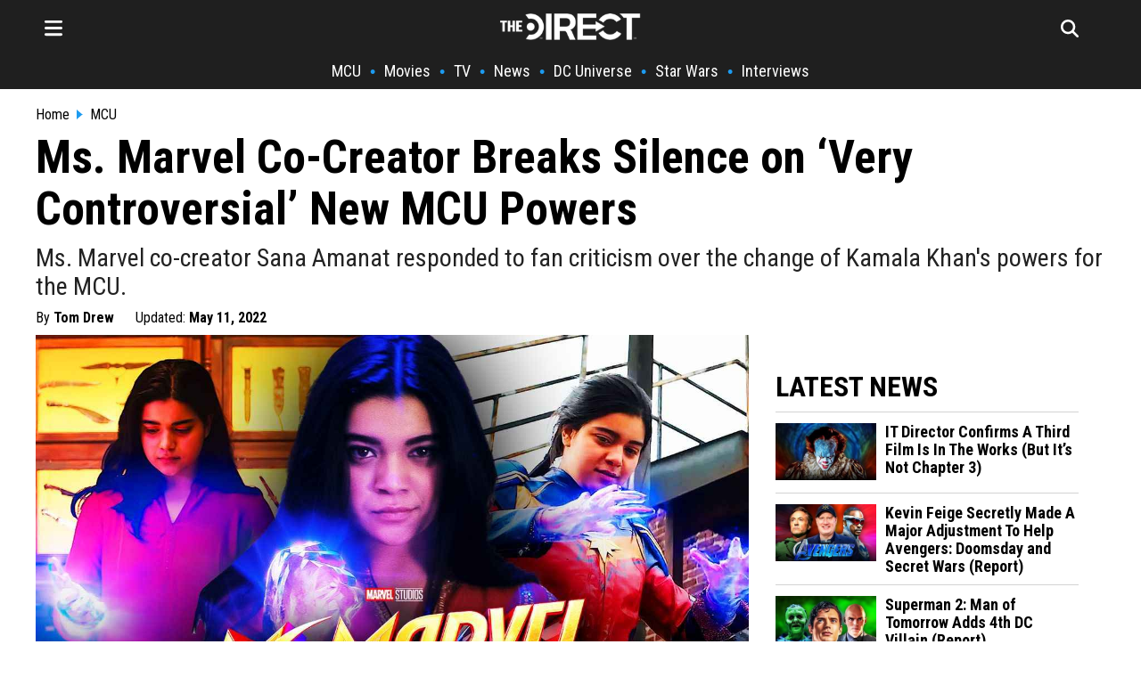

--- FILE ---
content_type: text/html; charset=utf-8
request_url: https://thedirect.com/article/ms-marvel-powers-mcu-new
body_size: 25533
content:
<!DOCTYPE html>
<html lang="en">
<head>
  <meta http-equiv="Content-Type" content="text/html; charset=utf-8" />
  <meta content="width=device-width, initial-scale=1" name="viewport">
    <meta http-equiv="delegate-ch"
        content="sec-ch-dpr https://images.thedirect.com.imgeng.in;
        sec-ch-width https://images.thedirect.com.imgeng.in;
        sec-ch-viewport-width https://images.thedirect.com.imgeng.in;
        ect https://images.thedirect.com;">
  <title>Ms. Marvel Co-Creator Breaks Silence on ‘Very Controversial’ New MCU Powers</title>
  <meta name="description"  content="Ms. Marvel co-creator Sana Amanat responded to fan criticism over the change of Kamala Khan&#39;s powers for the MCU."/>
  <meta name="author" content="Tom Drew">
  <meta name="keywords"  content="Ms. Marvel co-creator Sana Amanat responded to fan criticism over the change of Kamala Khan's powers for the MCU."/>
  <link rel="canonical" href="https://thedirect.com/article/ms-marvel-powers-mcu-new" />
  <link rel="alternate" href="https://thedirect.com/article/ms-marvel-powers-mcu-new" hreflang="en"/>
  <meta name="keywords"  content="Ms. Marvel (Series), Ms. Marvel (Character), Disney+, MCU"/>
  <meta name="news_keywords" content="Ms. Marvel (Series), Ms. Marvel (Character), Disney+, MCU"/>
  <meta name="publish_date" content="2022-05-11T15:19:54+00:00">
  <meta name="modify_date" content="2022-05-11T15:50:49+00:00">
  <meta name="robots" content="max-image-preview:large">
  
  <link rel="preconnect" href="//images.thedirect.com">
  <meta property="og:url"                content="https://thedirect.com/article/ms-marvel-powers-mcu-new" />
  <meta property="article:published_time" content="2022-05-11T15:19:54+00:00" />
  <meta property="article:modified_time" content="2022-05-11T15:50:49+00:00" />
  <meta property="og:type"               content="article" />
  <meta property="og:title"              content="Ms. Marvel Co-Creator Breaks Silence on ‘Very Controversial’ New MCU Powers" />
  <meta property="og:description"        content="Ms. Marvel co-creator Sana Amanat responded to fan criticism over the change of Kamala Khan's powers for the MCU." />
  <meta property="og:image"              content="https://images.thedirect.com/media/article_full/ms-marvel-powers-disney-plus-mcu-marvel.jpg" />
  <meta property="og:image:secure_url" content="https://images.thedirect.com/media/article_full/ms-marvel-powers-disney-plus-mcu-marvel.jpg" />
  <meta property="og:image:width" content="1280"/>
  <meta property="og:image:height" content="720"/>
  <meta property="og:site_name"               content="The Direct" />
  <meta property="og:locale"               content="en_US" />
  <link rel="icon" sizes="48x48" type="image/png" href="https://images.thedirect.com/icons/fav_new_48x48.png" />
  <link rel="icon" sizes="96x96" type="image/png" href="https://images.thedirect.com/icons/fav_new_96x96.png" />
  <link rel="icon" sizes="144x144" type="image/png" href="https://images.thedirect.com/icons/fav_new_144x144.png" />
  <link rel="icon" sizes="192x192" type="image/png" href="https://images.thedirect.com/icons/fav_new_192x192.png" />
  <link rel="icon" sizes="240x240" type="image/png" href="https://images.thedirect.com/icons/fav_new_240x240.png" />
  <link rel="apple-touch-icon" sizes="240x240" type="image/png" href="https://images.thedirect.com/icons/fav_new_240x240.png" />
  <link rel="shortcut icon" type="image/png" href="https://images.thedirect.com/icons/fav_new_240x240.png" />
  <link rel="preload" as="image" href="https://images.thedirect.com/media/article_full/ms-marvel-powers-disney-plus-mcu-marvel.jpg?imgeng=/cmpr_60/w_1280" media="(min-width: 1280px)">
  <link rel="preload" as="image" href="https://images.thedirect.com/media/article_full/ms-marvel-powers-disney-plus-mcu-marvel.jpg?imgeng=/cmpr_60/w_auto" media="(min-width: 720px) and (max-width: 1279px)">
  <link rel="preload" as="image" href="https://images.thedirect.com/media/article_full/ms-marvel-powers-disney-plus-mcu-marvel.jpg?imgeng=/cmpr_60/w_auto" media="(min-width: 450px) and (max-width: 719px)">
  <link rel="preload" as="image" href="https://images.thedirect.com/media/article_full/ms-marvel-powers-disney-plus-mcu-marvel.jpg?imgeng=/cmpr_60/w_900" media="(max-width: 449px)">
  <link rel="preload" as="image" href="https://images.thedirect.com/branches/assets/img/TheDirectLogo.png">
  <style>progress,sub,sup{vertical-align:baseline}.pure-img,img,legend{max-width:100%}.pure-form select[multiple],.pure-img{height:auto}.article-subtitle{font-weight: normal;color: #222222;margin: 10px 0 0 0;font-size: 28px;line-height: 32px;}button,hr,input{overflow:visible}html{line-height:1.15;-webkit-text-size-adjust:100%}body,h2,h3{margin:0}.open-hamburger,.pure-menu-item .pure-menu-item,.pure-menu-scrollable .pure-menu-list,.rich-text-block ol li,details,main{display:block}h1{font-size:2em;margin:.67em 0}hr{-webkit-box-sizing:content-box;box-sizing:content-box;height:0}code,kbd,pre,samp{font-family:monospace,monospace;font-size:1em}.pure-table td,a{background-color:transparent}abbr[title]{border-bottom:none;text-decoration:underline;-webkit-text-decoration:underline dotted;text-decoration:underline dotted}b,strong{font-weight:bolder}small{font-size:80%}sub,sup{font-size:75%;line-height:0;position:relative}sub{bottom:-.25em}sup{top:-.5em}img{border-style:none}button,input,optgroup,select,textarea{font-family:inherit;font-size:100%;line-height:1.15;margin:0}button,select{text-transform:none}[type=button],[type=reset],[type=submit],button{-webkit-appearance:button}[type=button]::-moz-focus-inner,[type=reset]::-moz-focus-inner,[type=submit]::-moz-focus-inner,button::-moz-focus-inner{border-style:none;padding:0}[type=button]:-moz-focusring,[type=reset]:-moz-focusring,[type=submit]:-moz-focusring,button:-moz-focusring{outline:ButtonText dotted 1px}fieldset{padding:.35em .75em .625em}legend{-webkit-box-sizing:border-box;box-sizing:border-box;color:inherit;display:table;padding:0;white-space:normal}textarea{overflow:auto}[type=checkbox],[type=radio]{-webkit-box-sizing:border-box;box-sizing:border-box;padding:0}[type=number]::-webkit-inner-spin-button,[type=number]::-webkit-outer-spin-button{height:auto}[type=search]{-webkit-appearance:textfield;outline-offset:-2px}[type=search]::-webkit-search-decoration{-webkit-appearance:none}::-webkit-file-upload-button{-webkit-appearance:button;font:inherit}summary{display:list-item}.menu-btn,.pure-button-hidden,[hidden],template{display:none}.pure-g [class*=pure-u],html{font-family:sans-serif}.hidden,[hidden]{display:none!important}.pure-img{display:block}.pure-g{letter-spacing:-.31em;text-rendering:optimizespeed;font-family:FreeSans,Arimo,"Droid Sans",Helvetica,Arial,sans-serif;display:-webkit-box;display:-ms-flexbox;display:flex;-webkit-box-orient:horizontal;-webkit-box-direction:normal;-ms-flex-flow:row wrap;flex-flow:row wrap;-ms-flex-line-pack:start;align-content:flex-start}@media all and (-ms-high-contrast:none),(-ms-high-contrast:active){table .pure-g{display:block}}.opera-only :-o-prefocus,.pure-g{word-spacing:-0.43em}.pure-u,.pure-u-1,.pure-u-1-1,.pure-u-1-12,.pure-u-1-2,.pure-u-1-24,.pure-u-1-3,.pure-u-1-4,.pure-u-1-5,.pure-u-1-6,.pure-u-1-8,.pure-u-10-24,.pure-u-11-12,.pure-u-11-24,.pure-u-12-24,.pure-u-13-24,.pure-u-14-24,.pure-u-15-24,.pure-u-16-24,.pure-u-17-24,.pure-u-18-24,.pure-u-19-24,.pure-u-2-24,.pure-u-2-3,.pure-u-2-5,.pure-u-20-24,.pure-u-21-24,.pure-u-22-24,.pure-u-23-24,.pure-u-24-24,.pure-u-3-24,.pure-u-3-4,.pure-u-3-5,.pure-u-3-8,.pure-u-4-24,.pure-u-4-5,.pure-u-5-12,.pure-u-5-24,.pure-u-5-5,.pure-u-5-6,.pure-u-5-8,.pure-u-6-24,.pure-u-7-12,.pure-u-7-24,.pure-u-7-8,.pure-u-8-24,.pure-u-9-24{display:inline-block;letter-spacing:normal;word-spacing:normal;vertical-align:top;text-rendering:auto}.pure-u-1-24{width:4.1667%}.pure-u-1-12,.pure-u-2-24{width:8.3333%}.pure-u-1-8,.pure-u-3-24{width:12.5%}.pure-u-1-6,.pure-u-4-24{width:16.6667%}.pure-u-1-5{width:20%}.pure-u-5-24{width:20.8333%}.pure-form .pure-input-1-4,.pure-u-1-4,.pure-u-6-24{width:25%}.pure-u-7-24{width:29.1667%}.pure-u-1-3,.pure-u-8-24{width:33.3333%}.pure-u-3-8,.pure-u-9-24{width:37.5%}.pure-u-2-5{width:40%}.pure-u-10-24,.pure-u-5-12{width:41.6667%}.pure-u-11-24{width:45.8333%}.pure-form .pure-input-1-2,.pure-u-1-2,.pure-u-12-24{width:50%}.pure-u-13-24{width:54.1667%}.pure-u-14-24,.pure-u-7-12{width:58.3333%}.pure-u-3-5{width:60%}.pure-u-15-24,.pure-u-5-8{width:62.5%}.pure-u-16-24,.pure-u-2-3{width:66.6667%}.pure-u-17-24{width:70.8333%}.pure-form .pure-input-3-4,.pure-u-18-24,.pure-u-3-4{width:75%}.pure-u-19-24{width:79.1667%}.pure-u-4-5{width:80%}.pure-u-20-24,.pure-u-5-6{width:83.3333%}.pure-u-21-24,.pure-u-7-8{width:87.5%}.pure-u-11-12,.pure-u-22-24{width:91.6667%}.pure-u-23-24{width:95.8333%}.latest-article-pic,.pure-form .pure-input-1,.pure-u-1,.pure-u-1-1,.pure-u-24-24,.pure-u-5-5,.secondaryAction{width:100%}.pure-button::-moz-focus-inner{padding:0;border:0}.pure-button-group{letter-spacing:-.31em;text-rendering:optimizespeed}.opera-only :-o-prefocus,.pure-button-group{word-spacing:-0.43em}.pure-button{display:inline-block;line-height:normal;white-space:nowrap;vertical-align:middle;text-align:center;cursor:pointer;-webkit-user-drag:none;-webkit-user-select:none;-moz-user-select:none;-ms-user-select:none;user-select:none;-webkit-box-sizing:border-box;box-sizing:border-box;font-family:inherit;font-size:100%;padding:.5em 1em;color:rgba(0,0,0,.8);border:transparent;background-color:#e6e6e6;text-decoration:none;border-radius:2px}.pure-button-hover,.pure-button:focus,.pure-button:hover{background-image:-webkit-gradient(linear,left top,left bottom,from(transparent),color-stop(40%,rgba(0,0,0,.05)),to(rgba(0,0,0,.1)));background-image:linear-gradient(transparent,rgba(0,0,0,.05) 40%,rgba(0,0,0,.1))}.pure-button:focus{outline:0}.pure-button-active,.pure-button:active{-webkit-box-shadow:0 0 0 1px rgba(0,0,0,.15) inset,0 0 6px rgba(0,0,0,.2) inset;box-shadow:0 0 0 1px rgba(0,0,0,.15) inset,0 0 6px rgba(0,0,0,.2) inset;border-color:#000}.pure-button-disabled,.pure-button-disabled:active,.pure-button-disabled:focus,.pure-button-disabled:hover,.pure-button[disabled]{border:none;background-image:none;opacity:.4;cursor:not-allowed;-webkit-box-shadow:none;box-shadow:none;pointer-events:none}.pure-button-primary,.pure-button-selected,a.pure-button-primary,a.pure-button-selected{background-color:#0078e7;color:#fff}.pure-button-group .pure-button{letter-spacing:normal;word-spacing:normal;vertical-align:top;text-rendering:auto;margin:0;border-radius:0;border-right:1px solid rgba(0,0,0,.2)}.pure-button-group .pure-button:first-child{border-top-left-radius:2px;border-bottom-left-radius:2px}.pure-button-group .pure-button:last-child{border-top-right-radius:2px;border-bottom-right-radius:2px;border-right:none}.pure-form input[type=color],.pure-form input[type=date],.pure-form input[type=datetime-local],.pure-form input[type=datetime],.pure-form input[type=email],.pure-form input[type=month],.pure-form input[type=number],.pure-form input[type=password],.pure-form input[type=search],.pure-form input[type=tel],.pure-form input[type=text],.pure-form input[type=time],.pure-form input[type=url],.pure-form input[type=week],.pure-form select,.pure-form textarea{padding:.5em .6em;display:inline-block;border:1px solid #ccc;-webkit-box-shadow:inset 0 1px 3px #ddd;box-shadow:inset 0 1px 3px #ddd;border-radius:4px;vertical-align:middle;-webkit-box-sizing:border-box;box-sizing:border-box}.pure-form input:not([type]){padding:.5em .6em;display:inline-block;border:1px solid #ccc;-webkit-box-shadow:inset 0 1px 3px #ddd;box-shadow:inset 0 1px 3px #ddd;border-radius:4px;-webkit-box-sizing:border-box;box-sizing:border-box}.pure-form input[type=color]{padding:.2em .5em}.pure-form input:not([type]):focus,.pure-form input[type=color]:focus,.pure-form input[type=date]:focus,.pure-form input[type=datetime-local]:focus,.pure-form input[type=datetime]:focus,.pure-form input[type=email]:focus,.pure-form input[type=month]:focus,.pure-form input[type=number]:focus,.pure-form input[type=password]:focus,.pure-form input[type=search]:focus,.pure-form input[type=tel]:focus,.pure-form input[type=text]:focus,.pure-form input[type=time]:focus,.pure-form input[type=url]:focus,.pure-form input[type=week]:focus,.pure-form select:focus,.pure-form textarea:focus{outline:0;border-color:#129fea}.pure-form input[type=checkbox]:focus,.pure-form input[type=file]:focus,.pure-form input[type=radio]:focus{outline:#129FEA auto 1px}.pure-form .pure-checkbox,.pure-form .pure-radio{margin:.5em 0;display:block}.pure-form input:not([type])[disabled],.pure-form input[type=color][disabled],.pure-form input[type=date][disabled],.pure-form input[type=datetime-local][disabled],.pure-form input[type=datetime][disabled],.pure-form input[type=email][disabled],.pure-form input[type=month][disabled],.pure-form input[type=number][disabled],.pure-form input[type=password][disabled],.pure-form input[type=search][disabled],.pure-form input[type=tel][disabled],.pure-form input[type=text][disabled],.pure-form input[type=time][disabled],.pure-form input[type=url][disabled],.pure-form input[type=week][disabled],.pure-form select[disabled],.pure-form textarea[disabled]{cursor:not-allowed;background-color:#eaeded;color:#cad2d3}.pure-form input[readonly],.pure-form select[readonly],.pure-form textarea[readonly]{background-color:#eee;color:#777;border-color:#ccc}.pure-form input:focus:invalid,.pure-form select:focus:invalid,.pure-form textarea:focus:invalid{color:#b94a48;border-color:#e9322d}.pure-form input[type=checkbox]:focus:invalid:focus,.pure-form input[type=file]:focus:invalid:focus,.pure-form input[type=radio]:focus:invalid:focus{outline-color:#e9322d}.pure-form select{height:2.25em;border:1px solid #ccc;background-color:#fff}.pure-form label{margin:.5em 0 .2em}.pure-form fieldset{margin:0;padding:.35em 0 .75em;border:0}.pure-form legend{display:block;width:100%;padding:.3em 0;margin-bottom:.3em;color:#333;border-bottom:1px solid #e5e5e5}.pure-form-stacked input:not([type]),.pure-form-stacked input[type=color],.pure-form-stacked input[type=date],.pure-form-stacked input[type=datetime-local],.pure-form-stacked input[type=datetime],.pure-form-stacked input[type=email],.pure-form-stacked input[type=file],.pure-form-stacked input[type=month],.pure-form-stacked input[type=number],.pure-form-stacked input[type=password],.pure-form-stacked input[type=search],.pure-form-stacked input[type=tel],.pure-form-stacked input[type=text],.pure-form-stacked input[type=time],.pure-form-stacked input[type=url],.pure-form-stacked input[type=week],.pure-form-stacked label,.pure-form-stacked select,.pure-form-stacked textarea{display:block;margin:.25em 0}.pure-form-aligned input,.pure-form-aligned select,.pure-form-aligned textarea,.pure-form-message-inline,.pure-menu-horizontal .pure-menu-heading,.pure-menu-horizontal .pure-menu-item,.pure-menu-horizontal .pure-menu-separator{display:inline-block;vertical-align:middle}.pure-form-aligned textarea{vertical-align:top}.pure-form-aligned .pure-control-group{margin-bottom:.5em}.pure-form-aligned .pure-control-group label{text-align:right;display:inline-block;vertical-align:middle;width:10em;margin:0 1em 0 0}.pure-form-aligned .pure-controls{margin:1.5em 0 0 11em}.pure-form .pure-input-rounded,.pure-form input.pure-input-rounded{border-radius:2em;padding:.5em 1em}.pure-form .pure-group fieldset{margin-bottom:10px}.pure-form .pure-group input,.pure-form .pure-group textarea{display:block;padding:10px;margin:0 0 -1px;border-radius:0;position:relative;top:-1px}.pure-form .pure-group input:focus,.pure-form .pure-group textarea:focus{z-index:3}.pure-form .pure-group input:first-child,.pure-form .pure-group textarea:first-child{top:1px;border-radius:4px 4px 0 0;margin:0}.pure-form .pure-group input:first-child:last-child,.pure-form .pure-group textarea:first-child:last-child{top:1px;border-radius:4px;margin:0}.pure-form .pure-group input:last-child,.pure-form .pure-group textarea:last-child{top:-2px;border-radius:0 0 4px 4px;margin:0}.pure-form .pure-group button{margin:.35em 0}.pure-form .pure-input-2-3{width:66%}.pure-form .pure-input-1-3{width:33%}.pure-form-message-inline{padding-left:.3em;color:#666;font-size:.875em}.pure-form-message{display:block;color:#666;font-size:.875em}@media only screen and (max-width :480px){.pure-form button[type=submit]{margin:.7em 0 0}.pure-form input:not([type]),.pure-form input[type=color],.pure-form input[type=date],.pure-form input[type=datetime-local],.pure-form input[type=datetime],.pure-form input[type=email],.pure-form input[type=month],.pure-form input[type=number],.pure-form input[type=password],.pure-form input[type=search],.pure-form input[type=tel],.pure-form input[type=text],.pure-form input[type=time],.pure-form input[type=url],.pure-form input[type=week],.pure-form label{margin-bottom:.3em;display:block}.pure-group input:not([type]),.pure-group input[type=color],.pure-group input[type=date],.pure-group input[type=datetime-local],.pure-group input[type=datetime],.pure-group input[type=email],.pure-group input[type=month],.pure-group input[type=number],.pure-group input[type=password],.pure-group input[type=search],.pure-group input[type=tel],.pure-group input[type=text],.pure-group input[type=time],.pure-group input[type=url],.pure-group input[type=week]{margin-bottom:0}.pure-form-aligned .pure-control-group label{margin-bottom:.3em;text-align:left;display:block;width:100%}.pure-form-aligned .pure-controls{margin:1.5em 0 0}.pure-form-message,.pure-form-message-inline{display:block;font-size:.75em;padding:.2em 0 .8em}}.pure-menu{-webkit-box-sizing:border-box;box-sizing:border-box}.pure-menu-fixed{position:fixed;left:0;top:0;z-index:3}.column-11,.nav,.pure-menu-item,.pure-menu-list,blockquote{position:relative}.pure-menu-list{list-style:none;margin:0;padding:0}.pure-menu-item{padding:0;margin:0;height:100%}.pure-menu-heading,.pure-menu-link{display:block;text-decoration:none;white-space:nowrap}.pure-menu-horizontal{width:100%;white-space:nowrap}.hamburger-close,.logo-hamburger-menu,.pure-menu-horizontal .pure-menu-list,.pure-menu-horizontal.pure-menu-scrollable .pure-menu-list{display:inline-block}.pure-menu-children{display:none;position:absolute;left:100%;top:0;margin:0;padding:0;z-index:3}.pure-menu-horizontal .pure-menu-children{left:0;top:auto;width:inherit}.pure-menu-active>.pure-menu-children,.pure-menu-allow-hover:hover>.pure-menu-children{display:block;position:absolute}.pure-menu-has-children>.pure-menu-link:after{padding-left:.5em;content:"\25B8";font-size:small}.pure-menu-horizontal .pure-menu-has-children>.pure-menu-link:after{content:"\25BE"}.pure-menu-scrollable{overflow-y:scroll;overflow-x:hidden}.pure-menu-horizontal.pure-menu-scrollable{white-space:nowrap;overflow-y:hidden;overflow-x:auto;padding:.5em 0}.pure-menu-horizontal .pure-menu-children .pure-menu-separator,.pure-menu-separator{background-color:#ccc;height:1px;margin:.3em 0}#search-section,.article-section,.pure-menu-children{background-color:#fff}.pure-menu-horizontal .pure-menu-separator{width:1px;height:1.3em;margin:0 .3em}.pure-menu-horizontal .pure-menu-children .pure-menu-separator{display:block;width:auto}.pure-menu-heading{text-transform:uppercase;color:#565d64}.pure-menu-link{color:#777}.pure-menu-heading,.pure-menu-link{padding:.5em 1em}.pure-menu-disabled{opacity:.5}.pure-menu-disabled .pure-menu-link:hover{background-color:transparent;cursor:default}.pure-menu-active>.pure-menu-link,.pure-menu-link:focus,.pure-menu-link:hover{background-color:#eee}.pure-menu-selected>.pure-menu-link,.pure-menu-selected>.pure-menu-link:visited,.sub-news-title:hover a{color:#000}.pure-table{border-collapse:collapse;border-spacing:0;empty-cells:show;border:1px solid #cbcbcb}.pure-table caption{color:#000;font:italic 85%/1 arial,sans-serif;padding:1em 0;text-align:center}.pure-table td,.pure-table th{border-left:1px solid #cbcbcb;border-width:0 0 0 1px;font-size:inherit;margin:0;overflow:visible;padding:.5em 1em}.pure-table thead{background-color:#e0e0e0;color:#000;text-align:left;vertical-align:bottom}.pure-table-odd td,.pure-table-striped tr:nth-child(2n-1) td{background-color:#f2f2f2}.pure-table-bordered td{border-bottom:1px solid #cbcbcb}.pure-table-bordered tbody>tr:last-child>td,.pure-table-horizontal tbody>tr:last-child>td{border-bottom-width:0}.pure-table-horizontal td,.pure-table-horizontal th{border-width:0 0 1px;border-bottom:1px solid #cbcbcb}.MCU-border,.nav-item-border,.navbar-border{border-left:5px solid}.hamburger-menu,.schedule-table{overflow-y:scroll;box-sizing:border-box}.hamburger-menu,.nav-links,.related-image,.schedule-block,.schedule-table,.timeline-item-name{box-sizing:border-box}.footer__nav,.hamburger-nav-links,.nav ul,.nav-links,.nav__ul,.pagination{list-style-type:none}.menu-icon,.pagination li{float:left}.button:hover,.navbar-icon:hover,.search-form-button:hover{cursor:pointer}:root{--thedirect-color:rgb(29 155 240);--background-color:white;--MCU-color:#ce1725;--MCU-highlight:#a6131e;--StarWars-color:#ffc543;--StarWars-text-color:#8f7024;--StarWars-highlight:#6d561c;--DCU-color:#0098ff;--DCU-highlight:#00549e;--ps5-color:#053ea3;--ps5-highlight:#043387;--xbox-color:#119111;--xbox-highlight:#005c00}mv-ad-reporter{z-index:1!important}.StarWars-background,.StarWars-background-hover{background-color:var(--StarWars-color,#fff)!important}.MCU-background,.MCU-background-hover{background-color:var(--MCU-color,#fff)!important}.DCU-background,.DCU-background-hover{background-color:var(--DCU-color,#000)!important}.ps5-background,.ps5-background-hover{background-color:var(--ps5-color,#000)!important}.xbox-background,.xbox-background-hover{background-color:var(--xbox-color,#000)!important}.StarWars-background-hover:hover{background-color:var(--StarWars-highlight,#fff)}.MCU-background-hover:hover{background-color:var(--MCU-highlight,#fff)}.DCU-background-hover:hover{background-color:var(--DCU-highlight,#000)}.ps5-background-hover:hover{background-color:var(--ps5-highlight,#000)}.xbox-background-hover:hover{background-color:var(--xbox-highlight,#000)}.DCU{color:var(--DCU-color,#000)!important}.MCU,.MCU-highlight:hover{color:var(--MCU-color)!important}.StarWars{color:var(--StarWars-text-color,#000)!important}.ps5{color:var(--ps5-color,#000)!important}.xbox{color:var(--xbox-color,#000)!important}.article-title,.tag-title,h1.title,h2.title,h3.title{font-family:"Roboto Condensed",sans-serif;color:#000}.MCU-border{border-color:var(--MCU-color,#000)}.StarWars-border{border-left:5px solid;border-color:var(--StarWars-color,#000)}.DCU-border{border-left:5px solid;border-color:var(--DCU-color,#000)}.ps5-border{border-left:5px solid;border-color:var(--ps5-color,#000)}.movies-border,.xbox-border{border-left:5px solid;border-color:var(--xbox-color,#000)}.tv-border{border-left:5px solid;border-color:#711191}.collectibles-border{border-left:5px solid;border-color:#917711}.all-border{border-left:5px solid;border-color:#d3d3d3}.all-highlight:hover,.movie-highlight:hover,.movies-highlight:hover,.submenu:hover,.tv-highlight:hover,.tv-streaming-highlight:hover{color:var(--thedirect-color)!important}.StarWars-highlight:hover{color:var(--StarWars-text-color)!important}.DCU-highlight:hover{color:var(--DCU-color)!important}.ps5-highlight:hover{color:var(--ps5-color)!important}.xbox-highlight:hover{color:var(--xbox-color)!important}.roboto,h1,h2,h3,h4{font-family:"Roboto Condensed",sans-serif}.tag-title,h1.title,h2.title,h3.title{line-height:47px;font-size:42px}h3{font-size:28px}h4{line-height:24px;display:inline}.header{background-color:#1f1f1f;margin:0 0 20px;z-index:1}.title-section{margin:5px 0 5px 10px}.article-title{font-size:52px;line-height:58px;font-weight:700;margin:0}.navbar{max-width:1200px;margin:0 auto;display:block}.navbar-icon{font-size:24px;padding:10px}.hamburger-line{border:none;height:2px;color:var(--thedirect-color);background-color:var(--thedirect-color)}.hamburger-line-small{border:none;height:1px;color:#545454;background-color:#3b3b3b;margin:0}.upper-menu{height:50px;display:flex;justify-content:space-between;align-items:center;position:relative;padding:5px 0}.logo{position:absolute;left:50%;transform:translateX(-50%)}.menu-icon,.nav__ul a{color:#fff}.search-page-icon{float:right;margin-right:20px;color:#fff}.follow-box a:hover,.nav-links,.nav-links a:hover,.rich-text-block * a:hover{color:var(--thedirect-color)}.nav-links{display:flex;flex-direction:row;justify-content:center;align-items:center;overflow-x:auto;margin:0;padding:0;width:100%;font-size:18px}.column-11,.hamburger-menu,.infinite-container,.schedule-block{overflow-x:hidden}.nav-links li{margin:10px 0;flex-shrink:0;white-space:nowrap;font-weight:700}.hamburger-nav-links-small a,.nav-links a{font-weight:400;text-decoration:none;font-family:"Roboto Condensed",Sans-Serif!important;color:#fff}.nav-links a{font-size:18px;margin:0 10px}.hamburger-menu{position:fixed;background-color:#1f1f1f;border-right:1px solid #fff;right:100%;top:0;z-index:5;height:110vh;width:360px;padding:20px;transition:transform .5s ease-in-out,-webkit-transform .5s ease-in-out}.activate-menu,.deactivate-menu{transition:transform .45s cubic-bezier(.77,  0,  .175,  1)}.activate-menu{transform:translate3d(360px,0,0)}.deactivate-menu{transform:translate3d(-360px,0,0)}.hamburger-nav-links{transition:transform .5s ease-out;font-family:"Roboto Condensed",Sans-Serif!important;display:flex;flex-direction:column;justify-content:center;align-items:start;margin:0;padding:0;width:100%}.hamburger-nav-links-small a{display:block;font-size:16px;padding:5px 0}.hamburger-nav-links-small a:hover{text-decoration:underline 1px var(--thedirect-color)}.hamburger-nav-links li{margin:10px 0;width:100%}.hamburger-nav-link-menu,.hamburger-nav-links a{color:#fff;text-decoration:none;font-size:24px;font-weight:700}.hamburger-nav-links a:hover{text-decoration:underline 2px var(--thedirect-color)}.hamburger-nav-link-menu{display:block;position:relative;width:100%}.mobile-caret{background-color:transparent;float:right;position:absolute;right:0;font-size:28px}.hamburger-dropdown-link,.hamburger-dropdown-submenu-link,.hamburger-submenu-dropdown-link{font-size:18px!important;font-weight:400!important;text-decoration:none}.hamburger-nav-link-dropdown{display:none;margin-top:8px;padding-left:10px}.hamburger-dropdown-link,.hamburger-dropdown-submenu-link{display:block;color:#fff;font-family:"Roboto Condensed",Sans-Serif!important;padding:5px 0}.MCU-nav-item{border-color:var(--MCU-color)}.StarWars-nav-item{border-color:var(--StarWars-color)}.hamburger-nav-link-menu:hover{color:var(--thedirect-color);cursor:pointer}.hamburger-nav-link-item{box-sizing:border-box;padding:15px 0 15px 15px;margin:0!important}.submenu{color:#fff;font-size:18px;padding:8px 0}.hamburger-nav-link-submenu{margin-top:0;margin-bottom:8px}.hamburger-nav-link-submenu a{font-size:16px}.logo-close-section{display:flex;width:100%;align-items:center}.hamburger-close{margin-left:auto;font-size:26px}#search-section.open-search,.page{display:flex}.follow-box,.rich-text-block>h3{padding:10px 0}.follow-box a{font-size:24px;padding:15px}#search-section{display:none;position:absolute;width:100%;z-index:100;justify-content:center;align-items:center;border-bottom:1px solid #000}.search-form{width:800px;position:relative}.search-form-input{width:100%!important;height:70px;padding-right:80px;border:none;color:#000;font-family:Sans-Serif;font-size:22px}.search-form-input:focus,.search-form-input:focus-visible{outline:0}.search-form-button{position:absolute;right:50px;top:50%;transform:translateY(-50%);background-color:var(--thedirect-color);color:#fff;font-size:18px;padding:10px 5px;border-radius:2px;border:none}.hamburger-header{color:#fff;font-size:24px;font-weight:700;padding:10px 0}.page{justify-content:center}.hero-contents,.page-contents{max-width:1200px;width:1200px}.page-contents{margin:10px}.article-section * img:hover{opacity:100}.rich-text-block{font-family:sans-serif;color:#000;font-size:19px;line-height:32px;padding:20px 50px 0}.rich-text-block>ol,.rich-text-block>ul{display:block;margin:0 0 22px;padding-left:1em}.rich-text-block ol{counter-reset:item;padding-left:0!important}.rich-text-block ol li:before{content:counter(item) ". ";counter-increment:item;width:2em;display:inline-block}.rich-text-block * img{width:100%!important;height:auto;max-height:700px;object-fit:contain}.rich-text-block>h2{font-family:"Roboto Condensed",Sans-serif!important;font-weight:bolder;font-size:40px;line-height:42px;color:#000;padding:22px 0 15px}.instagram-media{width:50%!important;margin-left:auto!important;margin-right:auto!important}.rich-text-block a{color:#000;text-decoration:none;padding-bottom:1px;border-bottom:3px solid var(--thedirect-color)}.rich-text-block a:visited{color:#000;text-decoration:none;border-bottom:2px solid var(--thedirect-color)}blockquote{font-style:italic;color:#000;padding:.2em 15px;border-left:8px solid #000;line-height:1.6;margin:22px 0}blockquote::after{content:""}blockquote p{padding:10px 0;margin:0}blockquote span{display:block;color:#333;font-style:normal;font-weight:700;margin-top:1em}figcaption>a,figcaption>a:hover{font-size:18px;color:#343434;text-align:left}figcaption>a:hover{font-family:"Roboto Condensed",Georgia,Times,Times New Roman,serif!important}.advertisement,figcaption>a,figure{font-family:"Roboto Condensed",Sans-Serif;margin:10px 0;font-size:16px;color:#343434;text-align:left;line-height:20px;top:10px}.info-box,.latest-article-section,.nav,.section-heading{font-family:"Roboto Condensed",Sans-Serif!important}.spoilers{font-weight:700;color:#c00}.pw-in-article-container{min-height:310px!important;display:flex;align-items:center;justify-content:center;padding:5px 0;margin-bottom:5px}.advertisement{color:#000;width:100%;line-height:.1em;margin:10px 0}.advertisement span{padding:0 10px;background:#fff;color:#000;font-family:Georgia,Times,Times New Roman,serif,sans-serif;font-size:9px}.rich-text-block>p{margin:0 0 22px}.under-article-section{margin:16px 0;font-size:22px}.latest-article-section{padding:10px 30px}.latest-article{margin-bottom:20px}.latest-article-header{margin-bottom:10px;margin-top:30px;font-size:32px;font-weight:700}.section-heading{color:#000;font-size:16px;font-weight:700;margin-right:5px}.latest-article-title,.latest-article-title-first{font-family:"Roboto Condensed",Sans-Serif;display:block;font-weight:700}.twitter{background-color:#55acee}.facebook{background-color:#3b5998}.reddit{background-color:#ff5700}.instagram{background-color:#c13584}.latest-article-title-first{margin:5px 0 15px;font-size:20px}.latest-article-title{margin:0 0 0 10px;font-size:18px}.no-underline{text-decoration:none;color:#000}.social-follow{text-decoration:none;border:0;padding:5px;color:#fff;border-radius:0;font-size:16px;display:inline-block;margin:5px}.social-icon,.social-icon-branch{color:#fff;font-size:22px;line-height:22px;padding-left:5px;padding-right:5px}.info-box{padding-top:10px;font-size:16px}.author,.date_posted{font-weight:700}.author:hover,.breadcrumb-item:hover,.schedule-link:hover,.schedule_name a:hover,.timeline-item-name:hover{text-decoration:underline}.author-name,.button,.nav li a,.quickbar{text-decoration:none}.breadcrumbs-bar{background-color:#fff;width:100%;font-size:16px;display:flex;align-items:center;justify-content:center}.arrow-icon,.more-button{font-size:14px;font-weight:700}.breadcrumb-section{margin:auto;width:1200px;max-width:1200px;padding-bottom:10px;color:#000}.nav ul{display:flex;overflow:hidden;flex-wrap:wrap;padding:0;width:95%;margin:0;flex-direction:row}.nav li a{display:block;white-space:nowrap;text-overflow:ellipsis}.breadcrumb-item{display:inline-block;color:#000;margin:0}.arrow-before{padding-left:8px}.arrow-before::before{content:"";border-color:transparent #1d9BF0FF;border-style:solid;border-width:.35em 0 .35em .45em;display:inline-block;height:0;width:0;left:-10px;top:1.1em;color:#1d9BF0FF;padding-right:8px}.sub-news{margin:0 10px 0 0}.sub-news-section{padding:5px;margin:10px 0;color:#fff}.sub-news-title a{color:#fff;display:inline;font-size:22px;line-height:22px}.articles-description{font-size:16px;color:#565656;margin:10px 0 0}.articles-author{font-size:12px;color:#565656;margin:10px 0 0}.articles-text{margin:0 10px}.articles-hr{border-color:#d7d7d7;border-top:none;margin:15px 0}.articles-image{aspect-ratio:auto 450/253;width:100%;height:auto}.latest-news{font-family:"Roboto Condensed",Sans-Serif;font-size:40px;margin-top:20px;margin-bottom:10px;border-bottom:1px solid #d3d3d3}.schedule{padding:5px 10px 0;font-size:32px;margin:20px 0 0;color:#fff}.timeline-item{margin:5px 0}.timeline-item-date{float:right;font-size:14px;padding:5px 5px 5px 0;display:inline-block}.timeline-item-name{padding:5px 0 5px 10px;width:100%;height:100%;display:inline-block;border-left:1px solid #000;font-weight:700}.timeline-item-date::after{content:'';display:inline-block;width:8px;height:8px;-moz-border-radius:4px;-webkit-border-radius:4px;border-radius:4px;background-color:#000;position:relative;left:9.5px}.sub-heading-img-section{margin:20px 20px 5px 0}.branch-heading{font-size:32px;font-weight:400;margin:10px 0 20px}.schedule_date,.schedule_name{font-size:14px}input[type=search]::-webkit-search-cancel-button{-webkit-appearance:none}.column-11{width:100vw;max-width:100vw}.schedule-block{display:flex;flex-direction:column;justify-content:center;max-width:100%}.quickbar{display:block;color:#fff;padding:15px;background-color:#212121}.quickbar:hover{background-color:#ddd;color:#000}.menu{background-color:var(--thedirect-color)}.menu:hover{background-color:var(--thedirect-color)!important;color:#fff}.advertisement,.author-box,.author-desc,.author-name,.branch-bar-item,.wiki-header,.wiki-image,.wiki-image-box{text-align:center}.author-box{margin:10px;flex-basis:100%;border:1px solid #000;border-radius:2px;box-shadow:3px 5px #888}.author-name{display:inline-block;font-family:sans-serif;color:#000;font-weight:700}.schedule-link,.schedule_name{font-family:"Roboto Condensed",Arial Narrow,Avenir Next Condensed,Roboto,sansâ€‘serif,sans-serif;font-weight:700}.author-desc{color:#000;display:block;margin:auto auto 10px;width:100%}.schedule-link,.schedule_name a,.schedule_name a:visited{color:var(--thedirect-color);text-decoration:none}.author-img{width:100px;padding:10px;margin:auto}.related-image{padding:5px}.modal-content{max-width:800px}.schedule-table{padding:10px 0 20px;max-height:350px!important}.schedule-section{padding:20px;margin:20px 0 20px 10px;background-color:#f6f6f6;border-radius:10px}.fa-gamepad,.fa-tv{font-size:11px}.schedule-link{display:block;font-size:16px;padding:20px 20px 0 0;text-align:right}@media screen and (max-width:768px){.hero-contents,.page,.page-contents{width:100%}.follow-box{height:40px;display:block}.social-icon{display:block;float:right;box-sizing:border-box;padding:10px 15px!important}.sub-headline-margin{margin-left:10px}.latest-section{margin:5px 0 0 10px}.sub-headline-section{margin:5px 0}.social-icon,.sub-news-title,.tag-title,h2,h3{font-size:18px}h1.title,h2.title,h3.title{font-size:22px;line-height:24px;margin-top:10px;margin-bottom:10px}.branch-heading{font-size:32px;margin:10px 10px 20px}.info-box,.sub-heading-img-section{margin:0 10px}.latest-news{font-size:26px;margin:5px 0 0 10px}.articles-title{font-size:20px}.articles-description{font-size:14px;line-height:16px}.articles-author{font-size:12px}.articles-hr{margin:15px 0}.sub-news{margin:0 5px!important}.title-section{margin:5px 10px}.breadcrumbs-bar{padding:0 10px;box-sizing:border-box;overflow-x:hidden}figure{margin:5px 0 10px}.social-follow{font-size:14px}.article-title{margin:0 10px;padding-left:0;font-size:34px;line-height:38px}.latest-article-title{font-size:14px;margin:0 10px 0 0;display:block}.under-article-section{font-size:18px;margin:10px}.rich-text-block{padding:8px 22px 5px}.rich-text-block>h2{font-size:24px;line-height:30px;padding:15px 0 10px}.rich-text-block>h3{padding:10px 0;font-size:22px}.rich-text-block>div{margin-bottom:20px}.rich-text-block>p{margin:0 0 20px}.rich-text-block>ol,.rich-text-block>ul{display:block;margin:0 0 20px;padding-left:1em}.rich-text-block * img{max-height:400px}.page-contents{width:100%;margin:8px 0}.navbar-icon{font-size:26px;margin:0}.hamburger-menu{position:fixed;top:0;right:100%;overflow-y:scroll;-webkit-overflow-scrolling:touch;box-sizing:border-box}.hamburger-close{margin-left:auto;padding:10px 0 10px 10px}.hamburger-nav-links{align-items:end}.hamburger-nav-links-small{text-align:right;flex-direction:row-reverse}.nav-links{height:30px;align-items:start;justify-content:start}.nav-links li{height:30px;margin:0 10px!important}.nav-links a{height:30px;margin:0!important}.mobile-open{display:flex;flex-direction:row;justify-content:center;align-items:center}.search-form-input{padding-left:15px}.search-page-icon{margin-right:10px}.search-form-button{right:20px}}.footer{display:block;flex-flow:row wrap;padding:30px 30px 20px;color:#fff;background-color:#232323;border-top:1px solid #e5e5e5}.footer>*{flex:1 100%}.footer__addr{margin-right:1.25em;margin-bottom:2em}.footer__logo{font-family:Pacifico,cursive;font-weight:400;text-transform:lowercase;font-size:1.5rem}.footer__addr h5{margin-top:1.3em;font-size:15px;font-weight:400}.nav__title{font-size:18px;margin:10px 0;font-weight:700;color:#3898ec;width:100%}.footer address{font-style:normal;color:#999}.footer__btn{display:flex;align-items:center;justify-content:center;height:36px;max-width:max-content;background-color:rgb(33,33,33,.07);border-radius:100px;color:#2f2f2f;line-height:0;margin:.6em 0;font-size:1rem;padding:0 1.3em}.current_page,.pagination li a,.pagination li span{border:1px solid #000;padding:8px 10px}.footer ul{padding-left:0}.footer li{line-height:2em}.footer__nav{display:flex;flex-flow:row wrap}.footer__nav>*{flex:1 50%;margin-right:1.25em}.nav__ul a:hover{text-decoration:underline}.nav__ul--extra{column-count:2;column-gap:1.25em}.legal{display:flex;flex-wrap:wrap;color:#999}.legal__links{display:flex;align-items:center}.heart{color:#2f2f2f}.button,.current_page{color:#fff;background-color:#0d599c}@media screen and (min-width:24.375em){.legal .legal__links{margin-left:auto}.footer{padding:15px}.legal{font-size:12px}}@media screen and (min-width:40.375em){.footer__nav>*{flex:1}.nav__item--extra{flex-grow:2}.footer__addr{flex:1 0px}.footer__nav{flex:2 0px}}.pagination{margin:0;padding:0;overflow:hidden;float:right}.pagination li a,.pagination li span{display:block;color:#000;text-decoration:none!important}.pagination li a:hover{background-color:#138af3;color:#fff!important}.pagination li a:visited{color:#000;text-decoration:none!important;text-decoration-color:black!important;text-decoration-style:unset!important}.pagination-row{border-top:2px solid #000;margin-top:10px;padding-top:10px}.tag-image-new{height:90px;width:auto}.button{font-family:"Roboto Condensed",Arial Narrow,Avenir Next Condensed,Roboto,sansâ€‘serif,sans-serif;padding:8px 12px;margin:5px;border:none;text-align:center;font-weight:700;font-size:18px;display:block}.button:hover{box-shadow:1px 1px 20px 2px #000}@media screen and (max-width:750px){.article-subtitle{font-size: 18px;margin: 10px 10px 0 10px;line-height: 22px;}.mobile-close{display:none}.tag-image-new{height:45px}.pagination li{font-size:12px!important}.pagination-info{align-items:center;text-align:center}.pagination{float:none;margin:10px;display:flex;justify-content:center;align-items:center}}/@media screen and (min-width:35.5em){.pure-u-sm-1,.pure-u-sm-1-1,.pure-u-sm-1-12,.pure-u-sm-1-2,.pure-u-sm-1-24,.pure-u-sm-1-3,.pure-u-sm-1-4,.pure-u-sm-1-5,.pure-u-sm-1-6,.pure-u-sm-1-8,.pure-u-sm-10-24,.pure-u-sm-11-12,.pure-u-sm-11-24,.pure-u-sm-12-24,.pure-u-sm-13-24,.pure-u-sm-14-24,.pure-u-sm-15-24,.pure-u-sm-16-24,.pure-u-sm-17-24,.pure-u-sm-18-24,.pure-u-sm-19-24,.pure-u-sm-2-24,.pure-u-sm-2-3,.pure-u-sm-2-5,.pure-u-sm-20-24,.pure-u-sm-21-24,.pure-u-sm-22-24,.pure-u-sm-23-24,.pure-u-sm-24-24,.pure-u-sm-3-24,.pure-u-sm-3-4,.pure-u-sm-3-5,.pure-u-sm-3-8,.pure-u-sm-4-24,.pure-u-sm-4-5,.pure-u-sm-5-12,.pure-u-sm-5-24,.pure-u-sm-5-5,.pure-u-sm-5-6,.pure-u-sm-5-8,.pure-u-sm-6-24,.pure-u-sm-7-12,.pure-u-sm-7-24,.pure-u-sm-7-8,.pure-u-sm-8-24,.pure-u-sm-9-24{display:inline-block;letter-spacing:normal;word-spacing:normal;vertical-align:top;text-rendering:auto}.pure-u-sm-1-24{width:4.1667%}.pure-u-sm-1-12,.pure-u-sm-2-24{width:8.3333%}.pure-u-sm-1-8,.pure-u-sm-3-24{width:12.5%}.pure-u-sm-1-6,.pure-u-sm-4-24{width:16.6667%}.pure-u-sm-1-5{width:20%}.pure-u-sm-5-24{width:20.8333%}.pure-u-sm-1-4,.pure-u-sm-6-24{width:25%}.pure-u-sm-7-24{width:29.1667%}.pure-u-sm-1-3,.pure-u-sm-8-24{width:33.3333%}.pure-u-sm-3-8,.pure-u-sm-9-24{width:37.5%}.pure-u-sm-2-5{width:40%}.pure-u-sm-10-24,.pure-u-sm-5-12{width:41.6667%}.pure-u-sm-11-24{width:45.8333%}.pure-u-sm-1-2,.pure-u-sm-12-24{width:50%}.pure-u-sm-13-24{width:54.1667%}.pure-u-sm-14-24,.pure-u-sm-7-12{width:58.3333%}.pure-u-sm-3-5{width:60%}.pure-u-sm-15-24,.pure-u-sm-5-8{width:62.5%}.pure-u-sm-16-24,.pure-u-sm-2-3{width:66.6667%}.pure-u-sm-17-24{width:70.8333%}.pure-u-sm-18-24,.pure-u-sm-3-4{width:75%}.pure-u-sm-19-24{width:79.1667%}.pure-u-sm-4-5{width:80%}.pure-u-sm-20-24,.pure-u-sm-5-6{width:83.3333%}.pure-u-sm-21-24,.pure-u-sm-7-8{width:87.5%}.pure-u-sm-11-12,.pure-u-sm-22-24{width:91.6667%}.pure-u-sm-23-24{width:95.8333%}.pure-u-sm-1,.pure-u-sm-1-1,.pure-u-sm-24-24,.pure-u-sm-5-5{width:100%}}@media screen and (min-width:48em){.pure-u-md-1,.pure-u-md-1-1,.pure-u-md-1-12,.pure-u-md-1-2,.pure-u-md-1-24,.pure-u-md-1-3,.pure-u-md-1-4,.pure-u-md-1-5,.pure-u-md-1-6,.pure-u-md-1-8,.pure-u-md-10-24,.pure-u-md-11-12,.pure-u-md-11-24,.pure-u-md-12-24,.pure-u-md-13-24,.pure-u-md-14-24,.pure-u-md-15-24,.pure-u-md-16-24,.pure-u-md-17-24,.pure-u-md-18-24,.pure-u-md-19-24,.pure-u-md-2-24,.pure-u-md-2-3,.pure-u-md-2-5,.pure-u-md-20-24,.pure-u-md-21-24,.pure-u-md-22-24,.pure-u-md-23-24,.pure-u-md-24-24,.pure-u-md-3-24,.pure-u-md-3-4,.pure-u-md-3-5,.pure-u-md-3-8,.pure-u-md-4-24,.pure-u-md-4-5,.pure-u-md-5-12,.pure-u-md-5-24,.pure-u-md-5-5,.pure-u-md-5-6,.pure-u-md-5-8,.pure-u-md-6-24,.pure-u-md-7-12,.pure-u-md-7-24,.pure-u-md-7-8,.pure-u-md-8-24,.pure-u-md-9-24{display:inline-block;letter-spacing:normal;word-spacing:normal;vertical-align:top;text-rendering:auto}.pure-u-md-1-24{width:4.1667%}.pure-u-md-1-12,.pure-u-md-2-24{width:8.3333%}.pure-u-md-1-8,.pure-u-md-3-24{width:12.5%}.pure-u-md-1-6,.pure-u-md-4-24{width:16.6667%}.pure-u-md-1-5{width:20%}.pure-u-md-5-24{width:20.8333%}.pure-u-md-1-4,.pure-u-md-6-24{width:25%}.pure-u-md-7-24{width:29.1667%}.pure-u-md-1-3,.pure-u-md-8-24{width:33.3333%}.pure-u-md-3-8,.pure-u-md-9-24{width:37.5%}.pure-u-md-2-5{width:40%}.pure-u-md-10-24,.pure-u-md-5-12{width:41.6667%}.pure-u-md-11-24{width:45.8333%}.pure-u-md-1-2,.pure-u-md-12-24{width:50%}.pure-u-md-13-24{width:54.1667%}.pure-u-md-14-24,.pure-u-md-7-12{width:58.3333%}.pure-u-md-3-5{width:60%}.pure-u-md-15-24,.pure-u-md-5-8{width:62.5%}.pure-u-md-16-24,.pure-u-md-2-3{width:66.6667%}.pure-u-md-17-24{width:70.8333%}.pure-u-md-18-24,.pure-u-md-3-4{width:75%}.pure-u-md-19-24{width:79.1667%}.pure-u-md-4-5{width:80%}.pure-u-md-20-24,.pure-u-md-5-6{width:83.3333%}.pure-u-md-21-24,.pure-u-md-7-8{width:87.5%}.pure-u-md-11-12,.pure-u-md-22-24{width:91.6667%}.pure-u-md-23-24{width:95.8333%}.pure-u-md-1,.pure-u-md-1-1,.pure-u-md-24-24,.pure-u-md-5-5{width:100%}}@media screen and (min-width:64em){.pure-u-lg-1,.pure-u-lg-1-1,.pure-u-lg-1-12,.pure-u-lg-1-2,.pure-u-lg-1-24,.pure-u-lg-1-3,.pure-u-lg-1-4,.pure-u-lg-1-5,.pure-u-lg-1-6,.pure-u-lg-1-8,.pure-u-lg-10-24,.pure-u-lg-11-12,.pure-u-lg-11-24,.pure-u-lg-12-24,.pure-u-lg-13-24,.pure-u-lg-14-24,.pure-u-lg-15-24,.pure-u-lg-16-24,.pure-u-lg-17-24,.pure-u-lg-18-24,.pure-u-lg-19-24,.pure-u-lg-2-24,.pure-u-lg-2-3,.pure-u-lg-2-5,.pure-u-lg-20-24,.pure-u-lg-21-24,.pure-u-lg-22-24,.pure-u-lg-23-24,.pure-u-lg-24-24,.pure-u-lg-3-24,.pure-u-lg-3-4,.pure-u-lg-3-5,.pure-u-lg-3-8,.pure-u-lg-4-24,.pure-u-lg-4-5,.pure-u-lg-5-12,.pure-u-lg-5-24,.pure-u-lg-5-5,.pure-u-lg-5-6,.pure-u-lg-5-8,.pure-u-lg-6-24,.pure-u-lg-7-12,.pure-u-lg-7-24,.pure-u-lg-7-8,.pure-u-lg-8-24,.pure-u-lg-9-24{display:inline-block;letter-spacing:normal;word-spacing:normal;vertical-align:top;text-rendering:auto}.pure-u-lg-1-24{width:4.1667%}.pure-u-lg-1-12,.pure-u-lg-2-24{width:8.3333%}.pure-u-lg-1-8,.pure-u-lg-3-24{width:12.5%}.pure-u-lg-1-6,.pure-u-lg-4-24{width:16.6667%}.pure-u-lg-1-5{width:20%}.pure-u-lg-5-24{width:20.8333%}.pure-u-lg-1-4,.pure-u-lg-6-24{width:25%}.pure-u-lg-7-24{width:29.1667%}.pure-u-lg-1-3,.pure-u-lg-8-24{width:33.3333%}.pure-u-lg-3-8,.pure-u-lg-9-24{width:37.5%}.pure-u-lg-2-5{width:40%}.pure-u-lg-10-24,.pure-u-lg-5-12{width:41.6667%}.pure-u-lg-11-24{width:45.8333%}.pure-u-lg-1-2,.pure-u-lg-12-24{width:50%}.pure-u-lg-13-24{width:54.1667%}.pure-u-lg-14-24,.pure-u-lg-7-12{width:58.3333%}.pure-u-lg-3-5{width:60%}.pure-u-lg-15-24,.pure-u-lg-5-8{width:62.5%}.pure-u-lg-16-24,.pure-u-lg-2-3{width:66.6667%}.pure-u-lg-17-24{width:70.8333%}.pure-u-lg-18-24,.pure-u-lg-3-4{width:75%}.pure-u-lg-19-24{width:79.1667%}.pure-u-lg-4-5{width:80%}.pure-u-lg-20-24,.pure-u-lg-5-6{width:83.3333%}.pure-u-lg-21-24,.pure-u-lg-7-8{width:87.5%}.pure-u-lg-11-12,.pure-u-lg-22-24{width:91.6667%}.pure-u-lg-23-24{width:95.8333%}.pure-u-lg-1,.pure-u-lg-1-1,.pure-u-lg-24-24,.pure-u-lg-5-5{width:100%}}@media screen and (min-width:80em){.pure-u-xl-1,.pure-u-xl-1-1,.pure-u-xl-1-12,.pure-u-xl-1-2,.pure-u-xl-1-24,.pure-u-xl-1-3,.pure-u-xl-1-4,.pure-u-xl-1-5,.pure-u-xl-1-6,.pure-u-xl-1-8,.pure-u-xl-10-24,.pure-u-xl-11-12,.pure-u-xl-11-24,.pure-u-xl-12-24,.pure-u-xl-13-24,.pure-u-xl-14-24,.pure-u-xl-15-24,.pure-u-xl-16-24,.pure-u-xl-17-24,.pure-u-xl-18-24,.pure-u-xl-19-24,.pure-u-xl-2-24,.pure-u-xl-2-3,.pure-u-xl-2-5,.pure-u-xl-20-24,.pure-u-xl-21-24,.pure-u-xl-22-24,.pure-u-xl-23-24,.pure-u-xl-24-24,.pure-u-xl-3-24,.pure-u-xl-3-4,.pure-u-xl-3-5,.pure-u-xl-3-8,.pure-u-xl-4-24,.pure-u-xl-4-5,.pure-u-xl-5-12,.pure-u-xl-5-24,.pure-u-xl-5-5,.pure-u-xl-5-6,.pure-u-xl-5-8,.pure-u-xl-6-24,.pure-u-xl-7-12,.pure-u-xl-7-24,.pure-u-xl-7-8,.pure-u-xl-8-24,.pure-u-xl-9-24{display:inline-block;letter-spacing:normal;word-spacing:normal;vertical-align:top;text-rendering:auto}.pure-u-xl-1-24{width:4.1667%}.pure-u-xl-1-12,.pure-u-xl-2-24{width:8.3333%}.pure-u-xl-1-8,.pure-u-xl-3-24{width:12.5%}.pure-u-xl-1-6,.pure-u-xl-4-24{width:16.6667%}.pure-u-xl-1-5{width:20%}.pure-u-xl-5-24{width:20.8333%}.pure-u-xl-1-4,.pure-u-xl-6-24{width:25%}.pure-u-xl-7-24{width:29.1667%}.pure-u-xl-1-3,.pure-u-xl-8-24{width:33.3333%}.pure-u-xl-3-8,.pure-u-xl-9-24{width:37.5%}.pure-u-xl-2-5{width:40%}.pure-u-xl-10-24,.pure-u-xl-5-12{width:41.6667%}.pure-u-xl-11-24{width:45.8333%}.pure-u-xl-1-2,.pure-u-xl-12-24{width:50%}.pure-u-xl-13-24{width:54.1667%}.pure-u-xl-14-24,.pure-u-xl-7-12{width:58.3333%}.pure-u-xl-3-5{width:60%}.pure-u-xl-15-24,.pure-u-xl-5-8{width:62.5%}.pure-u-xl-16-24,.pure-u-xl-2-3{width:66.6667%}.pure-u-xl-17-24{width:70.8333%}.pure-u-xl-18-24,.pure-u-xl-3-4{width:75%}.pure-u-xl-19-24{width:79.1667%}.pure-u-xl-4-5{width:80%}.pure-u-xl-20-24,.pure-u-xl-5-6{width:83.3333%}.pure-u-xl-21-24,.pure-u-xl-7-8{width:87.5%}.pure-u-xl-11-12,.pure-u-xl-22-24{width:91.6667%}.pure-u-xl-23-24{width:95.8333%}.pure-u-xl-1,.pure-u-xl-1-1,.pure-u-xl-24-24,.pure-u-xl-5-5{width:100%}}.under-article-summaries{padding: 15px;}.summary-box * a{color: var(--thedirect-color);text-decoration: none;}.summary-box * a:hover{text-decoration: underline;}.related-articles-box{margin-top: 20px;}.summary-column{margin-top: 10px;}.summary-header{font-weight: bold;font-size: 20px;}.summary-headers{font-weight: bold;font-size: 18px;}.production-actor-name, .production-genre-name{font-size: 16px;}.summary-paragraph{margin-top: 10px;font-size: 16px;font-family: "Roboto Condensed", Georgia, Times, Times New Roman, serif;}.summary-box{margin-top: 20px;}.twitter-x{background-color: black;padding: 5px 15px;}.youtube{background-color: #FF0000;padding: 5px 15px;}.podcast{background-color: black;padding: 5px 15px;}@media screen and (max-width:768px) {.summary-header{font-size: 18px;}.summary-headers{font-size: 14px;}.summary-paragraph{font-size: 13px;}.production-actor-name, .production-genre-name{font-size: 13px;}.latest-article-title{font-size: 13px;margin: 0 0 0 5px;}.under-article-summaries{padding: 0;}} .share-bar-2{display: flex;flex-wrap: wrap;justify-content: space-between;padding: 0 50px;}.share-button{padding: 10px 25px;font-size: 14px;font-weight: bold;color: white;background-color: #212121;text-decoration: none;align-items: center;height: 14px;line-height: 14px;display: flex;}.share-button:visited{text-decoration: none;}.share-button:hover{cursor: pointer;opacity: .7;}.share-instagram{background-color: #cd486b;}.share-youtube{background-color: #FF0000;}.share-facebook{background-color: #1877F2;}.share-twitter{background-color: black;}.share-reddit{background-color: #FF5700;}.share-copy{background-color: #606060;}.share-align-left{margin-right: 10px;}.share-align-right{margin-left: auto;}.follow-bar{max-width: 100%;margin: 5px;display: flex;align-items: center;flex-wrap: wrap;}.social-follow{padding: 8px 8px;font-size: 14px;font-weight: bold;color: white;border-radius: 5px;}.social-follow:hover{opacity:.8;}@media screen and (max-width:768px) {.share-bar-2{padding: 0 5px;}.share-button{padding: 10px 10px;margin-top: 10px;}.social-follow{padding: 10px 15px;}.follow-bar{max-width: 100%;margin: 5px;display: flex;align-items: center;}}.subscribe-header,.subscribe-p{justify-content:center;text-align:center;font-family:Roboto}.subscribe-section{font-family:Roboto;padding:20px;border:3px solid #d3d3d3;background-color:#fff;margin:20px 0}.subscribe-header{font-size:32px;margin:0 10px!important}.subscribe-p{margin:10px 0!important}.subscribe-button-container{display:flex;justify-content:center;align-items:center;height:100%;width:100%}.subscribe-button{font-family:Roboto;padding:8px 16px;background-color:var(--MCU-color);color:#fff;border:none;border-radius:5px;font-size:22px;cursor:pointer;width:70%}.subscribe-button-container:hover{cursor:pointer}.subscribe-button-text{font-weight:700;text-decoration:none;color:var(--MCU-color);font-size:18px}@media screen and (max-width:500px){.subscribe-section{padding:10px}.subscribe-header{font-size:22px}.subscribe-button{padding:5px 10px;font-size:20px;margin-left:5px;width:80%}}</style>
  <style>.open-hamburger{display: block;}.pw-in-article-container{display: none;}.advertisement{display: none;}</style>
  <link href="https://fonts.googleapis.com/css?family=Source+Sans+Pro:400,700|Roboto+Condensed:400,700|Roboto:400,700&display=swap" rel="preload" as="style" onload="this.onload=null;this.rel='stylesheet'" crossorigin="anonymous">
  <noscript><link href="https://fonts.googleapis.com/css?family=Source+Sans+Pro:400,700|Roboto+Condensed:400,700|Roboto:400,700&display=swap" rel="stylesheet" crossorigin="anonymous"></noscript>
  <meta name="twitter:creator" content="@MCU_Direct">
  <meta name="twitter:site" content="@MCU_Direct">
  <meta name="twitter:card" content="summary_large_image">
  <meta name="twitter:url" content="https://thedirect.com/article/ms-marvel-powers-mcu-new">
  <meta name="twitter:domain" content="https://thedirect.com">
  <meta name="twitter:title" content="Ms. Marvel Co-Creator Breaks Silence on ‘Very Controversial’ New MCU Powers">
  <meta name="twitter:description" content="Ms. Marvel co-creator Sana Amanat responded to fan criticism over the change of Kamala Khan&#39;s powers for the MCU.">
  <meta name="twitter:image" content="https://images.thedirect.com/media/article_full/ms-marvel-powers-disney-plus-mcu-marvel.jpg">
  <meta name="facebook-domain-verification" content="tfepzlihltqdgx7rx96vs9iiw1pb8o" />
  <script type="application/ld+json">
{
  "@context": "https://schema.org",
  "@type": "NewsArticle",
  "@id": "https://thedirect.com/article/ms-marvel-powers-mcu-new#article",
  "mainEntityOfPage": {
    "@id": "https://thedirect.com/article/ms-marvel-powers-mcu-new"
  },
  "headline": "Ms. Marvel Co-Creator Breaks Silence on ‘Very Controversial’ New MCU Powers",
  "description": "Ms. Marvel co-creator Sana Amanat responded to fan criticism over the change of Kamala Khan&#39;s powers for the MCU.",
  "image": {
    "@type": "ImageObject",
    "url": "https://images.thedirect.com/media/article_full/ms-marvel-powers-disney-plus-mcu-marvel.jpg",
    "width": 1280,
    "height": 720
  },
  "datePublished": "2022-05-11T15:19:54+00:00",
  "dateModified": "2022-05-11T15:50:49+00:00",
  "author": {
    "@type": "Person",
    "@id": "https://thedirect.com/about/tom-drew/#person",
    "name": "Tom Drew",
    "jobTitle": "Executive Editor, Writer, Content Creator",
    "url": "https://thedirect.com/about/tom-drew/",
    "image": {
      "@type": "ImageObject",
      "@id": "https://thedirect.com/article/ms-marvel-powers-mcu-new#primaryimage",
      "url": "https://thedirect.s3.amazonaws.com/media/profile_pics/The_Direct_Profile_-_Tom_lsZkZdq.png"
    },
    "worksFor": {
      "@id": "https://thedirect.com#organization"
    },
    "sameAs": [
      "https://twitter.com/tomdrewart",
      "https://thedirect.com/about/tom-drew/"
    ]
  },
  "publisher": {
    "@type": "Organization",
    "@id": "https://thedirect.com#organization",
    "name": "The Direct",
    "url": "https://thedirect.com",
    "logo": {
      "@type": "ImageObject",
      "url": "https://images.thedirect.com/logo/the-direct-logo.png",
      "width": 600,
      "height": 114
    },
    "sameAs": [
      "https://twitter.com/TheDirect",
      "https://www.facebook.com/TheDirectPage",
      "https://www.instagram.com/the_direct/",
      "https://www.linkedin.com/company/the-direct/",
      "https://news.google.com/publications/CAAqBwgKMLCUmAswt76vAw?ceid=US:en&oc=3",
      "https://flipboard.com/@thedirect",
      "https://www.youtube.com/@TheDirectExtras",
      "https://twitter.com/MCU_Direct",
      "https://www.facebook.com/MCUDirect",
      "https://www.instagram.com/mcu_direct/",
      "https://twitter.com/StarWars_Direct",
      "https://www.facebook.com/StarWarsDirectPage",
      "https://www.instagram.com/starwars__direct/",
      "https://twitter.com/DCU_Direct",
      "https://www.facebook.com/DCUDirect",
      "https://www.instagram.com/dcu_direct/"
    ]
  },
  "articleSection": "QUOTE",
  "keywords": "Ms. Marvel (Series), Ms. Marvel (Character), Disney+, MCU",
  "isAccessibleForFree": true
}
</script>
<script type="application/ld+json">
    {
      "@context": "https://schema.org",
      "@type": "WebPage",
      "@id": "https://thedirect.com/article/ms-marvel-powers-mcu-new#webpage",
      "url": "https://thedirect.com/article/ms-marvel-powers-mcu-new",
      "name": "Ms. Marvel Co-Creator Breaks Silence on ‘Very Controversial’ New MCU Powers",
      "description": "Ms. Marvel co-creator Sana Amanat responded to fan criticism over the change of Kamala Khan&#39;s powers for the MCU.",
      "inLanguage": "en-US",
      "isPartOf": {
        "@type": "WebSite",
        "@id": "https://thedirect.com#website"
      },
      "primaryImageOfPage": {
        "@type": "ImageObject",
        "@id": "https://thedirect.com/article/ms-marvel-powers-mcu-new#primaryimage",
        "url": "https://images.thedirect.com/media/article_full/ms-marvel-powers-disney-plus-mcu-marvel.jpg",
        "width": 1280,
        "height": 720
      },
      "datePublished": "2022-05-11T15:19:54+00:00",
      "dateModified": "2022-05-11T15:50:49+00:00",
      "potentialAction": [
        {
          "@type": "ReadAction",
          "target": [
            "https://thedirect.com/article/ms-marvel-powers-mcu-new"
          ]
        }
      ]
    }
    </script>
    <script type="application/ld+json">
        {
          "@context": "https://schema.org",
          "@type": "WebSite",
          "@id": "https://thedirect.com#website",
          "url": "https://thedirect.com",
          "name": "The Direct",
          "description": "The Direct is a leading entertainment news website covering the biggest movies and TV shows across theaters, broadcast cable, and streaming platforms.",
          "publisher": {
            "@id": "https://thedirect.com#organization"
          },
          "potentialAction": {
            "@type": "SearchAction",
            "target": "https://thedirect.com/search?q={search_term_string}",
            "query-input": "required name=search_term_string"
          },
          "inLanguage": "en-US"
        }
    </script>
    <script type="application/ld+json">
        {
          "@context": "https://schema.org",
          "@type": "ImageObject",
          "@id": "https://thedirect.com/article/ms-marvel-powers-mcu-new#primaryimage",
          "url": "https://images.thedirect.com/media/article_full/ms-marvel-powers-disney-plus-mcu-marvel.jpg",
          "contentUrl": "https://images.thedirect.com/media/article_full/ms-marvel-powers-disney-plus-mcu-marvel.jpg",
          "width": 1280,
          "height": 720,
          "caption": "Ms. Marvel Superpowers"
        }
    </script>
    <script type="application/ld+json">
        {
            "@context": "http://schema.org",
            "@type": "Person",
            "@id": "https://thedirect.com/about/tom-drew/#person",
            "name": "Tom Drew",
            "url": "https://thedirect.com/about/tom-drew/",
            "description": "Tom is a writer and editor for The Direct who has previously co-hosted a self-described “extremely popular and awesome” film review segment on BBC Radio Berkshire and makes the occasional video compulsively dissecting new film releases. He also really likes Spider-Man. When he’s not scouring the web for hot scoops, Tom enjoys illustrating, hunting down brick-based deals and catching Pokémon.",
            "image": {
                "@type": "ImageObject",
                "url": "https://thedirect.s3.amazonaws.com/media/profile_pics/The_Direct_Profile_-_Tom_lsZkZdq.png"
            },
            "worksFor": {
              "@id": "https://thedirect.com#organization"
            },
            "jobTitle": "Executive Editor, Writer, Content Creator",
            "sameAs": ["https://twitter.com/tomdrewart"],
            "knowsAbout": [
                "Movies",
                "TV Shows",
                "Pop Culture"
            ]
        }
    </script>
    <script type="application/ld+json">
      {
      "@context": "https://schema.org",
      "@type": "BreadcrumbList",
        "itemListElement": [{
          "@type": "ListItem",
          "position": 1,
          "name": "Homepage",
          "item": "https://thedirect.com/"
        },{
          "@type": "ListItem",
          "position": 2,
          "name": "MCU",
          "item": "https://thedirect.com/MCU/"
        },{
          "@type": "ListItem",
          "position": 3,
          "name": "Ms. Marvel Co-Creator Breaks Silence on ‘Very Controversial’ New MCU Powers",
          "item": "https://thedirect.com/article/ms-marvel-powers-mcu-new"
        }]
      }
    </script>
</head>
<body class="column-11">
    <header class="header">
  <nav class="navbar">
      <div class="upper-menu">
        <div class="navbar-icon menu-icon" style="fill: white; width: 20px; height: 20px;">
            <svg xmlns="http://www.w3.org/2000/svg" viewBox="0 0 448 512"><path d="M0 96C0 78.3 14.3 64 32 64H416c17.7 0 32 14.3 32 32s-14.3 32-32 32H32C14.3 128 0 113.7 0 96zM0 256c0-17.7 14.3-32 32-32H416c17.7 0 32 14.3 32 32s-14.3 32-32 32H32c-17.7 0-32-14.3-32-32zM448 416c0 17.7-14.3 32-32 32H32c-17.7 0-32-14.3-32-32s14.3-32 32-32H416c17.7 0 32 14.3 32 32z"/></svg>
        </div>
        <div class="logo" style="width: 158px; height: 30px;">
            <a href="/" style="width: 158px; height: 30px; display: block;">
                <img class="logo_image" src="https://images.thedirect.com/branches/assets/img/TheDirectLogo.png" style="width: 158px; height: 30px;" alt="The Direct" fetchpriority="high" >
            </a>
        </div>
        <div id="search-button-icon" class="navbar-icon search-page-icon" style="fill: white; width: 20px; height: 20px;">
            <svg xmlns="http://www.w3.org/2000/svg" viewBox="0 0 512 512"><path d="M416 208c0 45.9-14.9 88.3-40 122.7L502.6 457.4c12.5 12.5 12.5 32.8 0 45.3s-32.8 12.5-45.3 0L330.7 376c-34.4 25.2-76.8 40-122.7 40C93.1 416 0 322.9 0 208S93.1 0 208 0S416 93.1 416 208zM208 352a144 144 0 1 0 0-288 144 144 0 1 0 0 288z"/></svg>
        </div>
      </div>
      <ul id="trending_nav" class="nav-links">
          
              <li><a href="https://thedirect.com/MCU/">MCU</a></li>&#x2022;
          
              <li><a href="https://thedirect.com/movie/">Movies</a></li>&#x2022;
          
              <li><a href="https://thedirect.com/tv/">TV</a></li>&#x2022;
          
              <li><a href="https://thedirect.com/news/">News</a></li>&#x2022;
          
              <li><a href="https://thedirect.com/DCU/">DC Universe</a></li>&#x2022;
          
              <li><a href="https://thedirect.com/StarWars/">Star Wars</a></li>&#x2022;
          
              <li><a href="https://thedirect.com/exclusives/">Interviews</a></li>
          
      </ul>
        <div class="hamburger-menu">
            <div class="logo-close-section">
                <a href="/" class="logo-hamburger-menu" aria-label="Dropdown Navigation Menu">
                    <img class="logo_image" width="158" height="30" src="https://images.thedirect.com/branches/assets/img/TheDirectLogo.png" alt="The Direct">
                </a>
                <div class="navbar-icon hamburger-close" style="fill: white; width: 20px; height: 20px;">
                    <svg xmlns="http://www.w3.org/2000/svg" viewBox="0 0 384 512"><path d="M342.6 150.6c12.5-12.5 12.5-32.8 0-45.3s-32.8-12.5-45.3 0L192 210.7 86.6 105.4c-12.5-12.5-32.8-12.5-45.3 0s-12.5 32.8 0 45.3L146.7 256 41.4 361.4c-12.5 12.5-12.5 32.8 0 45.3s32.8 12.5 45.3 0L192 301.3 297.4 406.6c12.5 12.5 32.8 12.5 45.3 0s12.5-32.8 0-45.3L237.3 256 342.6 150.6z"/></svg>
                </div>
            </div>
            <hr class="hamburger-line" style="margin: 10px 0 20px 0;">
            <ul class="hamburger-nav-links">
                
                    
                        <li class="hamburger-nav-link-item navbar-border" style="border-color: #ce1725">
                            <div class="hamburger-nav-link-menu open-hamburger-menu" onclick="openHamburgerMenu('mcu-dropdown')" data-button="mcu-button">
                                <span>MCU</span>
                                <span class="mobile-caret" style="fill: white; width: 20px; height: 20px;">
                                    <svg id="mcu-dropdown-caret" xmlns="http://www.w3.org/2000/svg" viewBox="0 0 448 512"><path d="M201.4 342.6c12.5 12.5 32.8 12.5 45.3 0l160-160c12.5-12.5 12.5-32.8 0-45.3s-32.8-12.5-45.3 0L224 274.7 86.6 137.4c-12.5-12.5-32.8-12.5-45.3 0s-12.5 32.8 0 45.3l160 160z"/></svg>
                                </span>
                            </div>
                            <div id="mcu-dropdown" class="hamburger-nav-link-dropdown" >
                                
                                    
                                        <a class="hamburger-dropdown-link" href="https://thedirect.com/MCU/" id="second-nav-mcu-news">MCU News</a>
                                    
                                
                                    
                                        <a class="hamburger-dropdown-link" href="https://thedirect.com/article/marvel-movies-2025-release-dates" id="second-nav-marvel-movies-2025-release-dates">Marvel Movies 2025 Release Dates</a>
                                    
                                
                                    
                                        <a class="hamburger-dropdown-link" href="https://thedirect.com/article/marvel-mcu-tv-series-releasing-2025" id="second-nav-marvel-tv-shows-2025-release-dates">Marvel TV Shows 2025 Release Dates</a>
                                    
                                
                                    
                                        <a class="hamburger-dropdown-link" href="https://thedirect.com/article/marvel-movies-order-watch-first-time-best" id="second-nav-marvel-movie-watch-order">Marvel Movie Watch Order</a>
                                    
                                
                                    
                                        <a class="hamburger-dropdown-link" href="https://thedirect.com/tags/daredevil-born-again/" id="second-nav-daredevil-born-again">Daredevil: Born Again</a>
                                    
                                
                                    
                                        <a class="hamburger-dropdown-link" href="https://thedirect.com/tags/fantastic-four-movie/" id="second-nav-fantastic-four-first-steps">Fantastic Four: First Steps</a>
                                    
                                
                                    
                                        <a class="hamburger-dropdown-link" href="https://thedirect.com/tags/avengers-5-kang-dynasty/" id="second-nav-avengers-doomsday">Avengers: Doomsday</a>
                                    
                                
                            </div>
                        </li>
                    
                
                    
                        <li class="hamburger-nav-link-item navbar-border" style="border-color: #ffc543">
                            <div class="hamburger-nav-link-menu open-hamburger-menu" onclick="openHamburgerMenu('star-wars-dropdown')" data-button="star-wars-button">
                                <span>Star Wars</span>
                                <span class="mobile-caret" style="fill: white; width: 20px; height: 20px;">
                                    <svg id="star-wars-dropdown-caret" xmlns="http://www.w3.org/2000/svg" viewBox="0 0 448 512"><path d="M201.4 342.6c12.5 12.5 32.8 12.5 45.3 0l160-160c12.5-12.5 12.5-32.8 0-45.3s-32.8-12.5-45.3 0L224 274.7 86.6 137.4c-12.5-12.5-32.8-12.5-45.3 0s-12.5 32.8 0 45.3l160 160z"/></svg>
                                </span>
                            </div>
                            <div id="star-wars-dropdown" class="hamburger-nav-link-dropdown" >
                                
                                    
                                        <a class="hamburger-dropdown-link" href="https://thedirect.com/StarWars/" id="second-nav-star-wars-news">Star Wars News</a>
                                    
                                
                                    
                                        <a class="hamburger-dropdown-link" href="https://thedirect.com/tags/cassian-andor-series/" id="second-nav-andor-season-2">Andor (Season 2)</a>
                                    
                                
                            </div>
                        </li>
                    
                
                    
                        <li class="hamburger-nav-link-item navbar-border" style="border-color: #0098ff">
                            <div class="hamburger-nav-link-menu open-hamburger-menu" onclick="openHamburgerMenu('dc-universe-dropdown')" data-button="dc-universe-button">
                                <span>DC Universe</span>
                                <span class="mobile-caret" style="fill: white; width: 20px; height: 20px;">
                                    <svg id="dc-universe-dropdown-caret" xmlns="http://www.w3.org/2000/svg" viewBox="0 0 448 512"><path d="M201.4 342.6c12.5 12.5 32.8 12.5 45.3 0l160-160c12.5-12.5 12.5-32.8 0-45.3s-32.8-12.5-45.3 0L224 274.7 86.6 137.4c-12.5-12.5-32.8-12.5-45.3 0s-12.5 32.8 0 45.3l160 160z"/></svg>
                                </span>
                            </div>
                            <div id="dc-universe-dropdown" class="hamburger-nav-link-dropdown" >
                                
                                    
                                        <a class="hamburger-dropdown-link" href="https://thedirect.com/DCU/" id="second-nav-dc-movie-news">DC Movie News</a>
                                    
                                
                                    
                                        <a class="hamburger-dropdown-link" href="https://thedirect.com/tags/superman-legacy/" id="second-nav-superman-2025">Superman (2025)</a>
                                    
                                
                                    
                                        <a class="hamburger-dropdown-link" href="https://thedirect.com/tags/the-batman-part-2/" id="second-nav-the-batman-2">The Batman 2</a>
                                    
                                
                            </div>
                        </li>
                    
                
                    
                        <li class="hamburger-nav-link-item navbar-border" style="border-color: #119111">
                            <div class="hamburger-nav-link-menu open-hamburger-menu" onclick="openHamburgerMenu('movies-dropdown')" data-button="movies-button">
                                <span>Movies</span>
                                <span class="mobile-caret" style="fill: white; width: 20px; height: 20px;">
                                    <svg id="movies-dropdown-caret" xmlns="http://www.w3.org/2000/svg" viewBox="0 0 448 512"><path d="M201.4 342.6c12.5 12.5 32.8 12.5 45.3 0l160-160c12.5-12.5 12.5-32.8 0-45.3s-32.8-12.5-45.3 0L224 274.7 86.6 137.4c-12.5-12.5-32.8-12.5-45.3 0s-12.5 32.8 0 45.3l160 160z"/></svg>
                                </span>
                            </div>
                            <div id="movies-dropdown" class="hamburger-nav-link-dropdown" >
                                
                                    
                                        <a class="hamburger-dropdown-link" href="https://thedirect.com/movie/" id="second-nav-movie-news">Movie News</a>
                                    
                                
                                    
                                        <a class="hamburger-dropdown-link" href="https://thedirect.com/movie/new-movies-release-date" id="second-nav-upcoming-movies-schedule">Upcoming Movies Schedule</a>
                                    
                                
                            </div>
                        </li>
                    
                
                    
                        <li class="hamburger-nav-link-item navbar-border" style="border-color: #711191">
                            <div class="hamburger-nav-link-menu open-hamburger-menu" onclick="openHamburgerMenu('tv-shows-dropdown')" data-button="tv-shows-button">
                                <span>TV Shows</span>
                                <span class="mobile-caret" style="fill: white; width: 20px; height: 20px;">
                                    <svg id="tv-shows-dropdown-caret" xmlns="http://www.w3.org/2000/svg" viewBox="0 0 448 512"><path d="M201.4 342.6c12.5 12.5 32.8 12.5 45.3 0l160-160c12.5-12.5 12.5-32.8 0-45.3s-32.8-12.5-45.3 0L224 274.7 86.6 137.4c-12.5-12.5-32.8-12.5-45.3 0s-12.5 32.8 0 45.3l160 160z"/></svg>
                                </span>
                            </div>
                            <div id="tv-shows-dropdown" class="hamburger-nav-link-dropdown" >
                                
                                    
                                        <a class="hamburger-dropdown-link" href="https://thedirect.com/tv/" id="second-nav-tv-news">TV News</a>
                                    
                                
                                    
                                        <a class="hamburger-dropdown-link" href="https://thedirect.com/tv/new-tv-release-date" id="second-nav-upcoming-tv-show-schedule">Upcoming TV Show Schedule</a>
                                    
                                
                                    
                                        <a class="hamburger-dropdown-link" href="https://thedirect.com/tags/disney-plus/" id="second-nav-disney">Disney+</a>
                                    
                                
                                    
                                        <a class="hamburger-dropdown-link" href="https://thedirect.com/tags/netflix/" id="second-nav-netflix">Netflix</a>
                                    
                                
                                    
                                        <a class="hamburger-dropdown-link" href="https://thedirect.com/tags/max/" id="second-nav-max">Max</a>
                                    
                                
                                    
                                        <a class="hamburger-dropdown-link" href="https://thedirect.com/tags/amazon-prime-video/" id="second-nav-prime-video">Prime Video</a>
                                    
                                
                                    
                                        <a class="hamburger-dropdown-link" href="https://thedirect.com/tags/hulu/" id="second-nav-hulu">Hulu</a>
                                    
                                
                                    
                                        <a class="hamburger-dropdown-link" href="https://thedirect.com/tags/paramount/" id="second-nav-paramount">Paramount+</a>
                                    
                                
                                    
                                        <a class="hamburger-dropdown-link" href="https://thedirect.com/tags/peacock/" id="second-nav-peacock">Peacock</a>
                                    
                                
                            </div>
                        </li>
                    
                
                    
                        <li class="hamburger-nav-link-item navbar-border" style="border-color: #D3D3D3">
                            <div class="hamburger-nav-link-menu">
                                <a href="https://thedirect.com/exclusives/" id="prime-nav-interviews-exclusives"><span>Interviews / Exclusives</span></a>
                            </div>
                        </li>
                    
                
                    
                        <li class="hamburger-nav-link-item navbar-border" style="border-color: #d3d3d3">
                            <div class="hamburger-nav-link-menu">
                                <a href="https://thedirect.com/culture/" id="prime-nav-culture"><span>Culture</span></a>
                            </div>
                        </li>
                    
                
                    
                        <li class="hamburger-nav-link-item navbar-border" style="border-color: #d3d3d3">
                            <div class="hamburger-nav-link-menu">
                                <a href="https://thedirect.com/newsletter/" id="prime-nav-newsletter"><span>Newsletter</span></a>
                            </div>
                        </li>
                    
                
                    
                        <li class="hamburger-nav-link-item navbar-border" style="border-color: #d3d3d3">
                            <div class="hamburger-nav-link-menu">
                                <a href="https://thedirect.com/podcast/" id="prime-nav-podcast"><span>Podcast</span></a>
                            </div>
                        </li>
                    
                
                    
                        <li class="hamburger-nav-link-item navbar-border" style="border-color: #d3d3d3">
                            <div class="hamburger-nav-link-menu">
                                <a href="https://www.youtube.com/@TheDirectExtras" id="prime-nav-youtube"><span>YouTube</span></a>
                            </div>
                        </li>
                    
                
                    
                        <li class="hamburger-nav-link-item navbar-border" style="border-color: #d3d3d3">
                            <div class="hamburger-nav-link-menu open-hamburger-menu" onclick="openHamburgerMenu('about-dropdown')" data-button="about-button">
                                <span>About</span>
                                <span class="mobile-caret" style="fill: white; width: 20px; height: 20px;">
                                    <svg id="about-dropdown-caret" xmlns="http://www.w3.org/2000/svg" viewBox="0 0 448 512"><path d="M201.4 342.6c12.5 12.5 32.8 12.5 45.3 0l160-160c12.5-12.5 12.5-32.8 0-45.3s-32.8-12.5-45.3 0L224 274.7 86.6 137.4c-12.5-12.5-32.8-12.5-45.3 0s-12.5 32.8 0 45.3l160 160z"/></svg>
                                </span>
                            </div>
                            <div id="about-dropdown" class="hamburger-nav-link-dropdown" >
                                
                                    
                                        <a class="hamburger-dropdown-link" href="https://thedirect.com/about/" id="second-nav-about-us">About Us</a>
                                    
                                
                                    
                                        <a class="hamburger-dropdown-link" href="https://thedirect.com/contact/" id="second-nav-contact">Contact</a>
                                    
                                
                                    
                                        <a class="hamburger-dropdown-link" href="https://thedirect.com/press-kit/" id="second-nav-press-kit">Press Kit</a>
                                    
                                
                                    
                                        <a class="hamburger-dropdown-link" href="https://thedirect.com/ethics_policy/" id="second-nav-ethics-corrections">Ethics / Corrections</a>
                                    
                                
                                    
                                        <a class="hamburger-dropdown-link" href="https://thedirect.com/sitemap/" id="second-nav-sitemap">Sitemap</a>
                                    
                                
                            </div>
                        </li>
                    
                
                <li class="hamburger-nav-link-item all-border">
                    <div class="hamburger-nav-link-menu open-hamburger-menu" onclick="openHamburgerMenu('account-dropdown')" data-button="account-button">
                        <span>Account</span>
                        <span class="mobile-caret" style="fill: white; width: 20px; height: 20px;">
                            <svg xmlns="http://www.w3.org/2000/svg" viewBox="0 0 448 512"><path d="M201.4 342.6c12.5 12.5 32.8 12.5 45.3 0l160-160c12.5-12.5 12.5-32.8 0-45.3s-32.8-12.5-45.3 0L224 274.7 86.6 137.4c-12.5-12.5-32.8-12.5-45.3 0s-12.5 32.8 0 45.3l160 160z"/></svg>
                        </span>
                    </div>
                    <div id="account-dropdown" class="hamburger-nav-link-dropdown" >
                    </div>
                </li>
            </ul>
            <hr class="hamburger-line" style="margin: 20px 0 10px 0;">
            <div class="follow-box">
              <a class="social-icon navbar-social" href="https://www.facebook.com/TheDirectPage/" rel="noopener" target="_blank" data-type="Facebook"><svg width="32px" height="32px" style="margin-right: 5px;" xmlns="http://www.w3.org/2000/svg" shape-rendering="geometricPrecision" text-rendering="geometricPrecision" image-rendering="optimizeQuality" fill-rule="evenodd" clip-rule="evenodd" viewBox="0 0 512 510.125"><path fill="#fff" fill-rule="nonzero" d="M512 256C512 114.615 397.385 0 256 0S0 114.615 0 256c0 120.059 82.652 220.797 194.157 248.461V334.229h-52.79V256h52.79v-33.709c0-87.134 39.432-127.521 124.977-127.521 16.218 0 44.202 3.18 55.651 6.36v70.916c-6.042-.635-16.537-.954-29.575-.954-41.977 0-58.196 15.901-58.196 57.241V256h83.619l-14.365 78.229h-69.254v175.896C413.771 494.815 512 386.885 512 256z"/></svg></a>
              <a class="social-icon navbar-social" href="https://twitter.com/TheDirect" rel="noopener" target="_blank" data-type="Twitter"><svg width="32px" height="32px" style="margin-right: 5px;"  xmlns="http://www.w3.org/2000/svg" shape-rendering="geometricPrecision" text-rendering="geometricPrecision" image-rendering="optimizeQuality" fill-rule="evenodd" clip-rule="evenodd" viewBox="0 0 512 462.799"><path fill="#fff" fill-rule="nonzero" d="M403.229 0h78.506L310.219 196.04 512 462.799H354.002L230.261 301.007 88.669 462.799h-78.56l183.455-209.683L0 0h161.999l111.856 147.88L403.229 0zm-27.556 415.805h43.505L138.363 44.527h-46.68l283.99 371.278z"/></svg></a>
              <a class="social-icon navbar-social" href="https://www.instagram.com/the_direct/" rel="noopener" target="_blank" data-type="Instagram"><svg width="32px" height="32px" style="margin-right: 5px;" xmlns="http://www.w3.org/2000/svg" viewBox="0 0 50 50" >    <path d="M 16 3 C 8.83 3 3 8.83 3 16 L 3 34 C 3 41.17 8.83 47 16 47 L 34 47 C 41.17 47 47 41.17 47 34 L 47 16 C 47 8.83 41.17 3 34 3 L 16 3 z M 37 11 C 38.1 11 39 11.9 39 13 C 39 14.1 38.1 15 37 15 C 35.9 15 35 14.1 35 13 C 35 11.9 35.9 11 37 11 z M 25 14 C 31.07 14 36 18.93 36 25 C 36 31.07 31.07 36 25 36 C 18.93 36 14 31.07 14 25 C 14 18.93 18.93 14 25 14 z M 25 16 C 20.04 16 16 20.04 16 25 C 16 29.96 20.04 34 25 34 C 29.96 34 34 29.96 34 25 C 34 20.04 29.96 16 25 16 z" fill="#ffffff"/></svg></a>
            </div>
            <div style="height: 200px;"></div>
        </div>

  </nav>
  <div id="search-section">
      <form action="/search" class="search-form">
          <input type="search" class="search-form-input" autocomplete="off" maxlength="256" name="query" placeholder="Search…" id="search" required="">
          <button type="submit" class="search-form-button">
              Search
          </button>
      </form>
  </div>
</header>
<div id="user-info"></div>
<script>
    function getCookie(name) {
        let cookieValue = null;
        if (document.cookie && document.cookie !== '') {
            const cookies = document.cookie.split(';');
            for (let i = 0; i < cookies.length; i++) {
                const cookie = cookies[i].trim();
                // Does this cookie string begin with the name we want?
                if (cookie.substring(0, name.length + 1) === (name + '=')) {
                    cookieValue = decodeURIComponent(cookie.substring(name.length + 1));
                    break;
                }
            }
        }
        return cookieValue;
    }
    document.addEventListener('DOMContentLoaded', function () {
        const csrftoken = getCookie('csrftoken');
        const fullPath = window.location.pathname;
        fetch(`/user-info/?page=${fullPath}`, {
            method: 'GET',
            headers: {
                'X-CSRFToken': csrftoken,
            },
        })
        .then(response => response.json())
        .then(data => {
            if (data.script) {
                const script = document.createElement('script');
                script.textContent = data.script;
                document.body.appendChild(script);
            }
        })
        .catch(error => {
            console.error('Error fetching user info:', error);
        });
    });
</script>
    <div class="breadcrumbs-bar">
      <div class="breadcrumb-section">
        <nav class="nav">
          <ul>
            <li><a href="https://thedirect.com/" class="breadcrumb-item">Home</a></li>
            <li><a href="/MCU/" class="breadcrumb-item arrow-before">MCU</a></li>
          </ul>
        </nav>
      </div>
    </div>
    <div class="content">
      <div class="page shadow">
          <div class="hero-contents">
              <h1 class="article-title">Ms. Marvel Co-Creator Breaks Silence on ‘Very Controversial’ New MCU Powers</h1>
              <h2 class="article-subtitle">Ms. Marvel co-creator Sana Amanat responded to fan criticism over the change of Kamala Khan's powers for the MCU.</h2>
              <div class="info-box">
                  <span>By <a href="/about/tom-drew/" class="no-underline author">Tom Drew</a></span>
                  <span style="margin-left: 20px;">Updated: <time datetime="2022-05-11T15:50:49Z" class="date_posted">May 11, 2022</time></span>
              </div>
          </div>
      </div>
      <div class="page" style="background-color: #ffffff">
          <div class="page-contents">
              <div class="pure-g">
                  <div class="pure-u-1 pure-u-md-2-3">
                      <div class="article-section">
                          <div style="width:100%;height:100%; padding-top:56.25%;position:relative;">
                            <picture>
                              <source type="image/jpeg" media="(min-width:1280px)" srcset="https://images.thedirect.com/media/article_full/ms-marvel-powers-disney-plus-mcu-marvel.jpg?imgeng=/cmpr_60/w_1280" style="position:absolute; top:0; left:0; width:100%;height:100%;">
                              <source type="image/jpeg" media="(min-width:720px)" srcset="https://images.thedirect.com/media/article_full/ms-marvel-powers-disney-plus-mcu-marvel.jpg?imgeng=/cmpr_60/w_auto" style="position:absolute; top:0; left:0; width:100%;height:100%;">
                              <source type="image/jpeg" media="(min-width:450px)" srcset="https://images.thedirect.com/media/article_full/ms-marvel-powers-disney-plus-mcu-marvel.jpg?imgeng=/cmpr_60/w_auto" style="position:absolute; top:0; left:0; width:100%;height:100%;">
                              <source type="image/jpeg" media="(min-width: 0px)" srcset="https://images.thedirect.com/media/article_full/ms-marvel-powers-disney-plus-mcu-marvel.jpg?imgeng=/cmpr_60/w_900" style="position:absolute; top:0; left:0; width:100%;height:100%;">
                              <img width="1280" height="720" src="https://images.thedirect.com/media/article_full/ms-marvel-powers-disney-plus-mcu-marvel.jpg" alt="Ms. Marvel Superpowers" sizes="auto" style="position:absolute; top:0; left:0; width:100%;height:100%;" fetchpriority="high">
                            </picture>
                          </div>
                          <div class="rich-text-block">
                              <p>Now that <a href="https://thedirect.com/article/moon-knight-season-1-watch-mcu-review"><i>Moon Knight</i> has completed its six-episode run</a> and <a href="https://thedirect.com/article/doctor-strange-2-disney-record"><i>Doctor Strange in the Multiverse of Madness </i>has premiered across theaters</a> around the world, all eyes are on the MCU’s next exciting project: <i>Ms. Marvel</i>. The next Disney+ series will focus on another newcomer to the Marvel Cinematic Universe in the form of <a href="https://thedirect.com/article/ms-marvel-mcu-cast">Iman Vellani’s Kamala Khan</a>, chronicling her journey as a young, up-and-comer superhero.</p>
<p>Since the release of its first trailer though, <i>Ms. Marvel </i>has been marred by online <a href="https://thedirect.com/article/ms-marvel-superpowers-watch">criticism directed toward Kamala’s powerset</a>. Rather than adopting the stretchy, Mr. Fantastic-esque abilities from the original comic book run, the Disney+ series controversially <a href="https://thedirect.com/article/ms-marvel-disney-plus-kamala-khan-mcu-powers">took the young hero's powers in a new direction</a> by giving her light-based abilities.</p>
<p>Many have <a href="https://thedirect.com/article/mcu-ms-marvel-powers-change-trailer">voiced their concerns about this change</a>, with fans claiming the decision undermines Kamala’s emotional arc from her comic book origin. MCU head honcho <a href="https://thedirect.com/article/mcu-ms-marvel-powers-changed">Kevin Feige weighed in on the matter</a>, claiming that the tweak was to align the character with the continuity established by Marvel Studios.</p>
<p>Now, the co-creator of the Ms. Marvel character has spoken out about the controversial change.</p>
<h2>Ms. Marvel Co-Creator Responds to Power Change</h2>
<figure class="image"> <img alt="Ms Marvel, Marvel Studios" height="720" loading="lazy" src="https://images.thedirect.com/media/article_full/ms-marvel-powers-kamala-khan-mcu-disney-plus_MXnWh1y.jpg" width="1280"/>

<figcaption>Marvel</figcaption>
</figure>
<p>In an interview with <a href="https://ew.com/tv/ms-marvel-sana-amanat-preview/" target="_blank">Entertainment Weekly</a>,<em> Ms. Marvel</em> executive producer and co-creator of the comic book character of the same name Sana Amanat addressed the fan response to Kamala Khan's new superpowers in the MCU show.</p>
<p>Amanat stated that the decision to change Ms. Marvel's powers to be based on light constructs was to align her more with her future outings in projects like <em>The Marvels</em>, <a href="https://thedirect.com/article/mcu-ms-marvel-powers-changed">a sentiment previously mentioned by Marvel Studios president Kevin Feige</a>:</p>
<blockquote>
<p>"Obviously, so much of the show is an adaptation, and we thought it was important to make sure that her powers are linking to larger stories in the Marvel universe. We wanted to make sure there is a little bit more story to tell after this series. Obviously, she goes into <i data-stringify-type="italic">The Marvels."</i></p>
</blockquote>
<figure class="image"> <img alt="Ms Marvel Powers" height="450" loading="lazy" src="https://images.thedirect.com/media/photos/mm9.png" width="800"/>

<figcaption>Marvel Studios</figcaption>
</figure>
<p>The producer did acknowledge fans' concerns with the change but assured wary viewers that the tweak was <strong>"the right move," </strong>speaking as someone who has been with the character since her inception:</p>
<blockquote>
<p>"The powers do look different, which is very controversial. I know people are like, 'How dare you change the powers!' I know people are upset about it, but as someone who’s probably one of the closest people to this character from the inception, and having spoken to Willow about this as well, I think Willow and I have always felt that this made sense. This was the right move because there are bigger stories to tell."</p>
</blockquote>
<p>Amanat also mentioned how Kamala's new powers will still carry the same DNA as the ones on the graphic page while being able to achieve abilities that <strong>"feel big in scope and cinematic in a different way:"</strong></p>
<blockquote>
<p>"It’s really fun to give Kamala different kinds of powers that feel big in scope and cinematic in a different way. We can do a lot of fun things with her. I don’t want to spoil too much about how she uses her powers, but they’re fun and bouncy. At the same point, the essence of what the powers are in the comics is there, both from a metaphorical standpoint and from a visual standpoint. We’re doing the embiggened fist. We’re doing the elements that make her feel and look kind of crazy, but also really cool. I think it’s going to be familiar to people, but at the same time, different in a fresh and unique way."</p>
</blockquote>
<figure class="image"> <img alt="Ms Marvel comics" height="874" loading="lazy" src="https://images.thedirect.com/media/photos/kamala-khan.jpg" width="800"/>

<figcaption>Marvel Comics</figcaption>
</figure>
<h2>Will This Change Pay Off for the MCU?</h2>
<figure class="image"> <img alt="Ms Marvel Disney+ Powers" height="450" loading="lazy" src="https://images.thedirect.com/media/photos/ms-marvel-trailre.jpg" width="800"/>

<figcaption>Marvel Studios</figcaption>
</figure>
<p>Ms. Marvel's updated powers have proven to be divisive among fans, but these new comments from the character's co-creator should hopefully alleviate some fan worries. <a href="https://thedirect.com/article/ms-marvel-avengers-mcu-future-team-up">Given Amanat's close connection to the source material</a> and her new comments on the matter, it seems that the decision was not made lightly, and Kamala's story will still respect the comic book stories that fans love, even if it's told slightly differently.</p>
<p>A similar situation occurred with <em>Moon Knight</em>, where the Disney+ show was criticized prior to its release for <a href="https://thedirect.com/article/moon-knight-oscar-isaac-casting-jewish-religion-hero">seemingly not addressing Marc Spector's Jewish heritage</a>. Luckily for fans, Oscar Isaac's solo series eventually got round to including this part of Marc's backstory, so it is likely that aspects of Kamala's original arc in the comics, like her insecurities, struggles with growing up, and identity will still be preserved for the MCU's adaptation while still future-proofing the franchise <a href="https://thedirect.com/article/the-marvels-ms-marvel-photos-return">for projects like <em>The Marvels</em></a>.</p>
<p>Fans will be able to definitively assess <em>Ms. Marvel</em>'s new powers when the Disney+ series hits the service on June 8.</p>
                              <div id="article_end"></div>
                          </div>
                          <div class="under-article-section">
                              <div class="share-bar-2">
                                 
                                      <div class="subscribe-section pure-g">
                                          <div class="pure-u-1-1">
                                              <h3 class="summary-header subscribe-header">Don't Miss Out on MCU News!</h3>
                                          </div>
                                          <div class="pure-u-1-1">
                                              <p class="summary-paragraph subscribe-p" style="margin-bottom: 0;">Our MCU newsletter ranks the Top 5 Marvel Cinematic Universe news stories every week!</p>
                                          </div>
                                          <div class="pure-u-1-1">
                                              <div class="subscribe-button-container">
                                                <div class="grow-click-to-subscribe-widget-d67e960e-fd46-4a17-96b6-2789bfe0d06b button subscribe-button">Subscribe</div>
                                              </div>
                                          </div>
                                      </div>
                                  
                                  <a class="share-button share-align-left share-facebook" href="https://www.facebook.com/sharer.php?u=https%3A//thedirect.com/article/ms-marvel-powers-mcu-new" rel="noopener" target="_blank" data-type="Facebook Share">
                                      <svg width="14px" height="14px" style="margin-right: 5px;" xmlns="http://www.w3.org/2000/svg" shape-rendering="geometricPrecision" text-rendering="geometricPrecision" image-rendering="optimizeQuality" fill-rule="evenodd" clip-rule="evenodd" viewBox="0 0 512 510.125"><path fill="#fff" fill-rule="nonzero" d="M512 256C512 114.615 397.385 0 256 0S0 114.615 0 256c0 120.059 82.652 220.797 194.157 248.461V334.229h-52.79V256h52.79v-33.709c0-87.134 39.432-127.521 124.977-127.521 16.218 0 44.202 3.18 55.651 6.36v70.916c-6.042-.635-16.537-.954-29.575-.954-41.977 0-58.196 15.901-58.196 57.241V256h83.619l-14.365 78.229h-69.254v175.896C413.771 494.815 512 386.885 512 256z"/></svg>
                                      Share
                                  </a>
                                  <a class="share-button share-align-left share-twitter" href="https://twitter.com/share?url=https%3A//thedirect.com/article/ms-marvel-powers-mcu-new&text=Ms. Marvel Co-Creator Breaks Silence on ‘Very Controversial’ New MCU Powers" rel="noopener" target="_blank" data-type="Twitter Share">
                                      <svg width="14px" height="14px" style="margin-right: 5px;"  xmlns="http://www.w3.org/2000/svg" shape-rendering="geometricPrecision" text-rendering="geometricPrecision" image-rendering="optimizeQuality" fill-rule="evenodd" clip-rule="evenodd" viewBox="0 0 512 462.799"><path fill="#fff" fill-rule="nonzero" d="M403.229 0h78.506L310.219 196.04 512 462.799H354.002L230.261 301.007 88.669 462.799h-78.56l183.455-209.683L0 0h161.999l111.856 147.88L403.229 0zm-27.556 415.805h43.505L138.363 44.527h-46.68l283.99 371.278z"/></svg>
                                      Share</a>
                                  <a class="share-button share-align-left share-reddit" href="https://reddit.com/submit?url=https%3A//thedirect.com/article/ms-marvel-powers-mcu-new&title=Ms. Marvel Co-Creator Breaks Silence on ‘Very Controversial’ New MCU Powers" title="Share on Reddit" rel="noopener" target="_blank" data-type="Reddit Share">
                                      <svg xmlns="http://www.w3.org/2000/svg" style="margin-right: 5px;"  width="14px" height="14px" viewBox="0 0 24 24"><path d="M24 11.779c0-1.459-1.192-2.645-2.657-2.645-.715 0-1.363.286-1.84.746-1.81-1.191-4.259-1.949-6.971-2.046l1.483-4.669 4.016.941-.006.058c0 1.193.975 2.163 2.174 2.163 1.198 0 2.172-.97 2.172-2.163s-.975-2.164-2.172-2.164c-.92 0-1.704.574-2.021 1.379l-4.329-1.015c-.189-.046-.381.063-.44.249l-1.654 5.207c-2.838.034-5.409.798-7.3 2.025-.474-.438-1.103-.712-1.799-.712-1.465 0-2.656 1.187-2.656 2.646 0 .97.533 1.811 1.317 2.271-.052.282-.086.567-.086.857 0 3.911 4.808 7.093 10.719 7.093s10.72-3.182 10.72-7.093c0-.274-.029-.544-.075-.81.832-.447 1.405-1.312 1.405-2.318zm-17.224 1.816c0-.868.71-1.575 1.582-1.575.872 0 1.581.707 1.581 1.575s-.709 1.574-1.581 1.574-1.582-.706-1.582-1.574zm9.061 4.669c-.797.793-2.048 1.179-3.824 1.179l-.013-.003-.013.003c-1.777 0-3.028-.386-3.824-1.179-.145-.144-.145-.379 0-.523.145-.145.381-.145.526 0 .65.647 1.729.961 3.298.961l.013.003.013-.003c1.569 0 2.648-.315 3.298-.962.145-.145.381-.144.526 0 .145.145.145.379 0 .524zm-.189-3.095c-.872 0-1.581-.706-1.581-1.574 0-.868.709-1.575 1.581-1.575s1.581.707 1.581 1.575-.709 1.574-1.581 1.574z" fill="#ffffff"/></svg>                                      Share</a>
                                  <a class="share-button share-align-right share-copy" id="copyButton" data-type="URL Copy">
                                      <svg width="14px" height="14px"   xmlns="http://www.w3.org/2000/svg" xmlns:xlink="http://www.w3.org/1999/xlink" version="1.1" id="Layer_1" x="0px" y="0px" viewBox="0 0 115.77 122.88" style="enable-background:new 0 0 115.77 122.88; margin-right: 5px;" xml:space="preserve"><style type="text/css">.st0{fill-rule:evenodd;clip-rule:evenodd;}</style><g><path class="st0" d="M89.62,13.96v7.73h12.19h0.01v0.02c3.85,0.01,7.34,1.57,9.86,4.1c2.5,2.51,4.06,5.98,4.07,9.82h0.02v0.02 v73.27v0.01h-0.02c-0.01,3.84-1.57,7.33-4.1,9.86c-2.51,2.5-5.98,4.06-9.82,4.07v0.02h-0.02h-61.7H40.1v-0.02 c-3.84-0.01-7.34-1.57-9.86-4.1c-2.5-2.51-4.06-5.98-4.07-9.82h-0.02v-0.02V92.51H13.96h-0.01v-0.02c-3.84-0.01-7.34-1.57-9.86-4.1 c-2.5-2.51-4.06-5.98-4.07-9.82H0v-0.02V13.96v-0.01h0.02c0.01-3.85,1.58-7.34,4.1-9.86c2.51-2.5,5.98-4.06,9.82-4.07V0h0.02h61.7 h0.01v0.02c3.85,0.01,7.34,1.57,9.86,4.1c2.5,2.51,4.06,5.98,4.07,9.82h0.02V13.96L89.62,13.96z M79.04,21.69v-7.73v-0.02h0.02 c0-0.91-0.39-1.75-1.01-2.37c-0.61-0.61-1.46-1-2.37-1v0.02h-0.01h-61.7h-0.02v-0.02c-0.91,0-1.75,0.39-2.37,1.01 c-0.61,0.61-1,1.46-1,2.37h0.02v0.01v64.59v0.02h-0.02c0,0.91,0.39,1.75,1.01,2.37c0.61,0.61,1.46,1,2.37,1v-0.02h0.01h12.19V35.65 v-0.01h0.02c0.01-3.85,1.58-7.34,4.1-9.86c2.51-2.5,5.98-4.06,9.82-4.07v-0.02h0.02H79.04L79.04,21.69z M105.18,108.92V35.65v-0.02 h0.02c0-0.91-0.39-1.75-1.01-2.37c-0.61-0.61-1.46-1-2.37-1v0.02h-0.01h-61.7h-0.02v-0.02c-0.91,0-1.75,0.39-2.37,1.01 c-0.61,0.61-1,1.46-1,2.37h0.02v0.01v73.27v0.02h-0.02c0,0.91,0.39,1.75,1.01,2.37c0.61,0.61,1.46,1,2.37,1v-0.02h0.01h61.7h0.02 v0.02c0.91,0,1.75-0.39,2.37-1.01c0.61-0.61,1-1.46,1-2.37h-0.02V108.92L105.18,108.92z" fill="#ffffff"/></g></svg>
                                      Copy</a>
                              </div>
                            <div class="under-article-summaries">
                               
                                    <div class="related-articles-box">
                                        &#45; <span class="summary-header">Related Articles: </span>
                                        <div id="related-article-section" class="pure-g" style="margin: 10px 12px 0 12px;">
                                            
                                                <div id="10690-related-article" class="pure-u-1-3 related-article-section" data-title="MCU Fans Angry Over Ms. Marvel’s Big Change In New Trailer">
                                                  <div>
                                                    <a href="https://thedirect.com/article/mcu-ms-marvel-powers-change-trailer" >
                                                      <img src="https://images.thedirect.com/media/article_thumbnail/ms-marvel-powers-kamala-khan-mcu-disney-plus.jpg?imgeng=/w_auto" alt="MCU Fans Angry Over Ms. Marvel’s Big Change In New Trailer" class="related-image" loading="lazy">
                                                    </a>
                                                    <div>
                                                        <a href="https://thedirect.com/article/mcu-ms-marvel-powers-change-trailer" class="no-underline latest-article-title" style="">MCU Fans Angry Over Ms. Marvel’s Big Change In New Trailer</a>
                                                    </div>
                                                  </div>
                                                </div>
                                            
                                                <div id="10690-related-article" class="pure-u-1-3 related-article-section" data-title="MCU Report Confirms Major Change for Ms. Marvel&#39;s Superpowers">
                                                  <div>
                                                    <a href="https://thedirect.com/article/ms-marvel-mcu-superpowers-change" >
                                                      <img src="https://images.thedirect.com/media/article_thumbnail/ms-marvel-powers-kamala-khan-mcu-disney-plus_eB7KnkZ.jpg?imgeng=/w_auto" alt="MCU Report Confirms Major Change for Ms. Marvel&#39;s Superpowers" class="related-image" loading="lazy">
                                                    </a>
                                                    <div>
                                                        <a href="https://thedirect.com/article/ms-marvel-mcu-superpowers-change" class="no-underline latest-article-title" style="">MCU Report Confirms Major Change for Ms. Marvel&#39;s Superpowers</a>
                                                    </div>
                                                  </div>
                                                </div>
                                            
                                                <div id="10690-related-article" class="pure-u-1-3 related-article-section" data-title="MCU Boss Finally Explains Why Ms. Marvel&#39;s Powers Got Changed">
                                                  <div>
                                                    <a href="https://thedirect.com/article/mcu-ms-marvel-powers-changed" >
                                                      <img src="https://images.thedirect.com/media/article_thumbnail/ms-marvel-powers.jpg?imgeng=/w_auto" alt="MCU Boss Finally Explains Why Ms. Marvel&#39;s Powers Got Changed" class="related-image" loading="lazy">
                                                    </a>
                                                    <div>
                                                        <a href="https://thedirect.com/article/mcu-ms-marvel-powers-changed" class="no-underline latest-article-title" style="">MCU Boss Finally Explains Why Ms. Marvel&#39;s Powers Got Changed</a>
                                                    </div>
                                                  </div>
                                                </div>
                                            
                                        </div>
                                    </div>
                                
                                
                                <div class="summary-box">
                                  <div class="summary-header">
                                      &#45; About The Author: <a href="/about/tom-drew/" class="no-underline author">Tom Drew</a>
                                  </div>
                                  <div class="summary-paragraph" style="margin: 10px 12px 0 12px;">
                                      Tom Drew is the Executive Editor at The Direct. Tom writes for The Direct's Marvel, Star Wars, and DC branches while specializing in all things movies, from blockbuster to indie darlings.
                                  </div>
                                </div>
                                <div style="margin-top: 20px;" >
                                    &#45; <span class="summary-header">Follow Us: </span>
                                  <div class="follow-bar" style="">
                                    <a href="https://facebook.com/MCUDirect" target="_blank" rel="noopener noreferrer" class="share-button share-facebook" style="margin-right: 5px;" data-type="Facebook Follow">
                                        <svg width="16px" height="16px" style="margin-right: 5px;" xmlns="http://www.w3.org/2000/svg" shape-rendering="geometricPrecision" text-rendering="geometricPrecision" image-rendering="optimizeQuality" fill-rule="evenodd" clip-rule="evenodd" viewBox="0 0 512 510.125"><path fill="#fff" fill-rule="nonzero" d="M512 256C512 114.615 397.385 0 256 0S0 114.615 0 256c0 120.059 82.652 220.797 194.157 248.461V334.229h-52.79V256h52.79v-33.709c0-87.134 39.432-127.521 124.977-127.521 16.218 0 44.202 3.18 55.651 6.36v70.916c-6.042-.635-16.537-.954-29.575-.954-41.977 0-58.196 15.901-58.196 57.241V256h83.619l-14.365 78.229h-69.254v175.896C413.771 494.815 512 386.885 512 256z"/></svg>
                                        Follow
                                    </a>
                                    <a href="https://twitter.com/MCU_Direct" target="_blank" rel="noopener noreferrer" class="share-button share-twitter" style="margin-right: 5px;" data-type="Twitter Follow">
                                        <svg width="16px" height="16px" style="margin-right: 5px;"  xmlns="http://www.w3.org/2000/svg" shape-rendering="geometricPrecision" text-rendering="geometricPrecision" image-rendering="optimizeQuality" fill-rule="evenodd" clip-rule="evenodd" viewBox="0 0 512 462.799"><path fill="#fff" fill-rule="nonzero" d="M403.229 0h78.506L310.219 196.04 512 462.799H354.002L230.261 301.007 88.669 462.799h-78.56l183.455-209.683L0 0h161.999l111.856 147.88L403.229 0zm-27.556 415.805h43.505L138.363 44.527h-46.68l283.99 371.278z"/></svg>
                                        Follow
                                    </a>
                                    <a href="https://www.instagram.com/mcu_direct" target="_blank" rel="noopener noreferrer" class="share-button share-instagram" style="margin-right: 5px;" data-type="Instagram Follow">
                                        <svg width="16px" height="16px" style="margin-right: 5px;" xmlns="http://www.w3.org/2000/svg" viewBox="0 0 50 50" >    <path d="M 16 3 C 8.83 3 3 8.83 3 16 L 3 34 C 3 41.17 8.83 47 16 47 L 34 47 C 41.17 47 47 41.17 47 34 L 47 16 C 47 8.83 41.17 3 34 3 L 16 3 z M 37 11 C 38.1 11 39 11.9 39 13 C 39 14.1 38.1 15 37 15 C 35.9 15 35 14.1 35 13 C 35 11.9 35.9 11 37 11 z M 25 14 C 31.07 14 36 18.93 36 25 C 36 31.07 31.07 36 25 36 C 18.93 36 14 31.07 14 25 C 14 18.93 18.93 14 25 14 z M 25 16 C 20.04 16 16 20.04 16 25 C 16 29.96 20.04 34 25 34 C 29.96 34 34 29.96 34 25 C 34 20.04 29.96 16 25 16 z" fill="#ffffff"/></svg>
                                        Follow
                                    </a>
                                    <a href="https://www.youtube.com/@TheDirectExtras" target="_blank" rel="noopener noreferrer" class="share-button share-youtube" style="margin-right: 5px;" data-type="YouTube Follow">
                                        <svg width="18px" height="18px" style="margin-right: 5px;" xmlns="http://www.w3.org/2000/svg" viewBox="0 0 50 50"><path d="M 44.898438 14.5 C 44.5 12.300781 42.601563 10.699219 40.398438 10.199219 C 37.101563 9.5 31 9 24.398438 9 C 17.800781 9 11.601563 9.5 8.300781 10.199219 C 6.101563 10.699219 4.199219 12.199219 3.800781 14.5 C 3.398438 17 3 20.5 3 25 C 3 29.5 3.398438 33 3.898438 35.5 C 4.300781 37.699219 6.199219 39.300781 8.398438 39.800781 C 11.898438 40.5 17.898438 41 24.5 41 C 31.101563 41 37.101563 40.5 40.601563 39.800781 C 42.800781 39.300781 44.699219 37.800781 45.101563 35.5 C 45.5 33 46 29.398438 46.101563 25 C 45.898438 20.5 45.398438 17 44.898438 14.5 Z M 19 32 L 19 18 L 31.199219 25 Z" fill="#ffffff"/></svg>
                                        Follow
                                    </a>
                                  </div>
                                </div>
                            </div>
                          </div>
                          <div class="OUTBRAIN" data-widget-id="GS_1"></div>
                          <div id="disqus_thread" style="margin: 10px;"></div>
                      </div>
                  </div>
                  <div class="pure-u-1 pure-u-md-1-3">
                          <div class="latest-article-section">
                              <h3 class="latest-article-header">LATEST NEWS</h3>
                              <div id="latest-articles"><div id="latest-articles">
          <div class="pure-g" id="latest-31822" style="padding: 12px 0 10px 0; border-top: solid lightgrey 1px;">
            <div class="pure-u-1-3">
              <a href="https://thedirect.com/article/it-director-third-film-chapter-3">
                <img src="https://images.thedirect.com/media/article_thumbnail/it-chapter-3_24Rb02K.jpg?imgeng=/w_auto,280 280w" width="280" sizes="280w" height="158" alt="IT Director Confirms A Third Film Is In The Works (But It’s Not Chapter 3)" style="width:100%;height:auto;" loading="lazy">
              </a>
            </div>
            <div class="pure-u-2-3">
              <div>
                <a href="https://thedirect.com/article/it-director-third-film-chapter-3" class="no-underline latest-article-title thedirect-highlight">
                  IT Director Confirms A Third Film Is In The Works (But It’s Not Chapter 3)
                </a>
              </div>
            </div>
          </div>
        
          <div class="pure-g" id="latest-31819" style="padding: 12px 0 10px 0; border-top: solid lightgrey 1px;">
            <div class="pure-u-1-3">
              <a href="https://thedirect.com/article/kevin-feige-secret-adjustment-avengers-doomsday-secret-wars">
                <img src="https://images.thedirect.com/media/article_thumbnail/kevengers.jpg?imgeng=/w_auto,280 280w" width="280" sizes="280w" height="158" alt="Kevin Feige Secretly Made A Major Adjustment To Help Avengers: Doomsday and Secret Wars (Report)" style="width:100%;height:auto;" loading="lazy">
              </a>
            </div>
            <div class="pure-u-2-3">
              <div>
                <a href="https://thedirect.com/article/kevin-feige-secret-adjustment-avengers-doomsday-secret-wars" class="no-underline latest-article-title thedirect-highlight">
                  Kevin Feige Secretly Made A Major Adjustment To Help Avengers: Doomsday and Secret Wars (Report)
                </a>
              </div>
            </div>
          </div>
        
          <div class="pure-g" id="latest-31804" style="padding: 12px 0 10px 0; border-top: solid lightgrey 1px;">
            <div class="pure-u-1-3">
              <a href="https://thedirect.com/article/superman-2-man-of-tomorrow-fourth-dc-villain">
                <img src="https://images.thedirect.com/media/article_thumbnail/superman-2-man-of-tomorrow-adds-4th-dc-villain-report_.jpg?imgeng=/w_auto,280 280w" width="280" sizes="280w" height="158" alt="Superman 2: Man of Tomorrow Adds 4th DC Villain (Report)" style="width:100%;height:auto;" loading="lazy">
              </a>
            </div>
            <div class="pure-u-2-3">
              <div>
                <a href="https://thedirect.com/article/superman-2-man-of-tomorrow-fourth-dc-villain" class="no-underline latest-article-title thedirect-highlight">
                  Superman 2: Man of Tomorrow Adds 4th DC Villain (Report)
                </a>
              </div>
            </div>
          </div>
        
          <div class="pure-g" id="latest-31806" style="padding: 12px 0 10px 0; border-top: solid lightgrey 1px;">
            <div class="pure-u-1-3">
              <a href="https://thedirect.com/article/avengers-doomsday-changes-doctor-doom-backstory">
                <img src="https://images.thedirect.com/media/article_thumbnail/avengers-doomsday-will-make-3-major-changes-to-doctor-dooms-backstory-report_.jpg?imgeng=/w_auto,280 280w" width="280" sizes="280w" height="158" alt="Avengers: Doomsday Will Make 3 Major Changes To Doctor Doom’s Backstory (Report)" style="width:100%;height:auto;" loading="lazy">
              </a>
            </div>
            <div class="pure-u-2-3">
              <div>
                <a href="https://thedirect.com/article/avengers-doomsday-changes-doctor-doom-backstory" class="no-underline latest-article-title thedirect-highlight">
                  Avengers: Doomsday Will Make 3 Major Changes To Doctor Doom’s Backstory (Report)
                </a>
              </div>
            </div>
          </div>
        
          <div class="pure-g" id="latest-31805" style="padding: 12px 0 10px 0; border-top: solid lightgrey 1px;">
            <div class="pure-u-1-3">
              <a href="https://thedirect.com/article/star-wars-new-look-darth-maul-return-2026">
                <img src="https://images.thedirect.com/media/article_thumbnail/star-wars-reveals-new-look-at-darth-mauls-2026-return_.jpg?imgeng=/w_auto,280 280w" width="280" sizes="280w" height="158" alt="Star Wars Reveals New Look at Darth Maul’s 2026 Return" style="width:100%;height:auto;" loading="lazy">
              </a>
            </div>
            <div class="pure-u-2-3">
              <div>
                <a href="https://thedirect.com/article/star-wars-new-look-darth-maul-return-2026" class="no-underline latest-article-title thedirect-highlight">
                  Star Wars Reveals New Look at Darth Maul’s 2026 Return
                </a>
              </div>
            </div>
          </div>
        </div></div>
                              <h3 class="latest-article-header">TRENDING</h3>
                              <div id="trending-articles"><div id="trending-articles">
          <div class="pure-g" id="trending-31776" style="padding: 12px 0 10px 0; border-top: solid lightgrey 1px;">
            <div class="pure-u-1-3">
              <a href="https://thedirect.com/article/sony-spider-man-streaming-future-change">
                <img src="https://images.thedirect.com/media/article_thumbnail/spider_men.jpg?imgeng=/w_auto,280 280w" width="280" sizes="280w" height="158" alt="Sony Announces Major Changes to Spider-Man’s Streaming Future" style="width:100%;height:auto;" loading="lazy">
              </a>
            </div>
            <div class="pure-u-2-3">
              <div>
                <a href="https://thedirect.com/article/sony-spider-man-streaming-future-change" class="no-underline latest-article-title thedirect-highlight">
                  Sony Announces Major Changes to Spider-Man’s Streaming Future
                </a>
              </div>
            </div>
          </div>
        
          <div class="pure-g" id="trending-31753" style="padding: 12px 0 10px 0; border-top: solid lightgrey 1px;">
            <div class="pure-u-1-3">
              <a href="https://thedirect.com/article/mcu-midnight-sons-team-supernatural-heroes">
                <img src="https://images.thedirect.com/media/article_thumbnail/mcu-midnight-sons-marvel.jpg?imgeng=/w_auto,280 280w" width="280" sizes="280w" height="158" alt="MCU’s Midnight Sons Team Reportedly Includes 8 Supernatural Heroes" style="width:100%;height:auto;" loading="lazy">
              </a>
            </div>
            <div class="pure-u-2-3">
              <div>
                <a href="https://thedirect.com/article/mcu-midnight-sons-team-supernatural-heroes" class="no-underline latest-article-title thedirect-highlight">
                  MCU’s Midnight Sons Team Reportedly Includes 8 Supernatural Heroes
                </a>
              </div>
            </div>
          </div>
        
          <div class="pure-g" id="trending-31663" style="padding: 12px 0 10px 0; border-top: solid lightgrey 1px;">
            <div class="pure-u-1-3">
              <a href="https://thedirect.com/article/wonder-man-villain-marvel-studios">
                <img src="https://images.thedirect.com/media/article_thumbnail/wonder-man-m.jpg?imgeng=/w_auto,280 280w" width="280" sizes="280w" height="158" alt="Marvel Studios Finally Confirms Wonder Man's Villain" style="width:100%;height:auto;" loading="lazy">
              </a>
            </div>
            <div class="pure-u-2-3">
              <div>
                <a href="https://thedirect.com/article/wonder-man-villain-marvel-studios" class="no-underline latest-article-title thedirect-highlight">
                  Marvel Studios Finally Confirms Wonder Man's Villain
                </a>
              </div>
            </div>
          </div>
        
          <div class="pure-g" id="trending-31422" style="padding: 12px 0 10px 0; border-top: solid lightgrey 1px;">
            <div class="pure-u-1-3">
              <a href="https://thedirect.com/article/x-men-villains-marvel-studios-saga-next">
                <img src="https://images.thedirect.com/media/article_thumbnail/x-men-marvel-phase.jpg?imgeng=/w_auto,280 280w" width="280" sizes="280w" height="158" alt="Marvel Studios Chooses 3 X-Men Villains to Kick Off Next Saga (Report)" style="width:100%;height:auto;" loading="lazy">
              </a>
            </div>
            <div class="pure-u-2-3">
              <div>
                <a href="https://thedirect.com/article/x-men-villains-marvel-studios-saga-next" class="no-underline latest-article-title thedirect-highlight">
                  Marvel Studios Chooses 3 X-Men Villains to Kick Off Next Saga (Report)
                </a>
              </div>
            </div>
          </div>
        
          <div class="pure-g" id="trending-31769" style="padding: 12px 0 10px 0; border-top: solid lightgrey 1px;">
            <div class="pure-u-1-3">
              <a href="https://thedirect.com/article/legend-of-zelda-slogan-2027-movie">
                <img src="https://images.thedirect.com/media/article_thumbnail/zelda-movie-2027.jpg?imgeng=/w_auto,280 280w" width="280" sizes="280w" height="158" alt="The Legend of Zelda Debuts New Slogan Ahead of 2027 Movie" style="width:100%;height:auto;" loading="lazy">
              </a>
            </div>
            <div class="pure-u-2-3">
              <div>
                <a href="https://thedirect.com/article/legend-of-zelda-slogan-2027-movie" class="no-underline latest-article-title thedirect-highlight">
                  The Legend of Zelda Debuts New Slogan Ahead of 2027 Movie
                </a>
              </div>
            </div>
          </div>
        </div></div>
                        </div>
                      <div class="read-more-section" style="margin-top: 20px">
                          <div style="margin: 5px">
                            <span class="section-heading">MORE </span>
                            
                              <a href="/tags/ms-marvel-series/" class="no-underline tag-bottom">Ms. Marvel (Series)</a> /
                            
                              <a href="/tags/ms-marvel-character/" class="no-underline tag-bottom">Ms. Marvel (Character)</a> /
                            
                              <a href="/tags/disney-plus/" class="no-underline tag-bottom">Disney+</a> /
                            
                          </div>
                      </div>
                  </div>
              </div>
          </div>
      </div>
    <footer class="footer">
    <div class="page">
      <div class="page-contents">
        <div class="footer__addr">
          <a href="/" class="footer-logo-link w-inline-block">
            <img width="158" height="30" src="https://images.thedirect.com/branches/assets/img/TheDirectLogo.png" alt="The Direct Logo" class="footer-image lazyload">
          </a>
        </div>
        <ul class="footer__nav">
          <li class="nav__item">
            <h5 class="nav__title">Entertainment News</h5>
            <ul class="nav__ul">
               <li>
                <a href="https://thedirect.com/movie/">Movie News</a>
              </li>
              <li>
                <a href="https://thedirect.com/tv/">TV Show News</a>
              </li>
              <li>
                <a href="https://thedirect.com/MCU/">MCU News</a>
              </li>
              <li>
                <a href="https://thedirect.com/StarWars/">Star Wars News</a>
              </li>
              <li>
                <a href="https://thedirect.com/DCU/">DC Universe News</a>
              </li>
            </ul>
          </li>
          <li class="nav__item">
            <h5 class="nav__title">Gaming News</h5>
            <ul class="nav__ul">
              <li>
                <a href="https://thedirect.com/xbox/">Xbox News</a>
              </li>
              <li>
                <a href="https://thedirect.com/ps5/">PS5 News</a>
              </li>
            </ul>
          </li>
          <li class="nav__item">
            <h5 class="nav__title">Explore</h5>
            <ul class="nav__ul">
              <li>
                <a href="https://thedirect.com/podcast/">Podcast</a>
              </li>
              <li>
                <a href="https://thedirect.com/exclusives/">Exclusives</a>
              </li>
              <li>
                <a href="https://thedirect.com/tags/">Tags / Topics</a>
              </li>
            </ul>
          </li>
          <li class="nav__item">
            <span>
                <h5 class="nav__title">Follow Us</h5>
                <div class="follow-box">
                  <a class="social-icon navbar-social" href="https://www.facebook.com/TheDirectPage/" rel="noopener" target="_blank" data-type="Facebook"><svg width="22px" height="22px" style="margin-right: 5px;" xmlns="http://www.w3.org/2000/svg" shape-rendering="geometricPrecision" text-rendering="geometricPrecision" image-rendering="optimizeQuality" fill-rule="evenodd" clip-rule="evenodd" viewBox="0 0 512 510.125"><path fill="#fff" fill-rule="nonzero" d="M512 256C512 114.615 397.385 0 256 0S0 114.615 0 256c0 120.059 82.652 220.797 194.157 248.461V334.229h-52.79V256h52.79v-33.709c0-87.134 39.432-127.521 124.977-127.521 16.218 0 44.202 3.18 55.651 6.36v70.916c-6.042-.635-16.537-.954-29.575-.954-41.977 0-58.196 15.901-58.196 57.241V256h83.619l-14.365 78.229h-69.254v175.896C413.771 494.815 512 386.885 512 256z"/></svg></a>
                  <a class="social-icon navbar-social" href="https://twitter.com/TheDirect" rel="noopener" target="_blank" data-type="Twitter"><svg width="22px" height="22px" style="margin-right: 5px;"  xmlns="http://www.w3.org/2000/svg" shape-rendering="geometricPrecision" text-rendering="geometricPrecision" image-rendering="optimizeQuality" fill-rule="evenodd" clip-rule="evenodd" viewBox="0 0 512 462.799"><path fill="#fff" fill-rule="nonzero" d="M403.229 0h78.506L310.219 196.04 512 462.799H354.002L230.261 301.007 88.669 462.799h-78.56l183.455-209.683L0 0h161.999l111.856 147.88L403.229 0zm-27.556 415.805h43.505L138.363 44.527h-46.68l283.99 371.278z"/></svg></a>
                  <a class="social-icon navbar-social" href="https://www.instagram.com/the_direct/" rel="noopener" target="_blank" data-type="Instagram"><svg width="22px" height="22px" style="margin-right: 5px;" xmlns="http://www.w3.org/2000/svg" viewBox="0 0 50 50" >    <path d="M 16 3 C 8.83 3 3 8.83 3 16 L 3 34 C 3 41.17 8.83 47 16 47 L 34 47 C 41.17 47 47 41.17 47 34 L 47 16 C 47 8.83 41.17 3 34 3 L 16 3 z M 37 11 C 38.1 11 39 11.9 39 13 C 39 14.1 38.1 15 37 15 C 35.9 15 35 14.1 35 13 C 35 11.9 35.9 11 37 11 z M 25 14 C 31.07 14 36 18.93 36 25 C 36 31.07 31.07 36 25 36 C 18.93 36 14 31.07 14 25 C 14 18.93 18.93 14 25 14 z M 25 16 C 20.04 16 16 20.04 16 25 C 16 29.96 20.04 34 25 34 C 29.96 34 34 29.96 34 25 C 34 20.04 29.96 16 25 16 z" fill="#ffffff"/></svg></a>
                </div>
            </span>
            <h5 class="nav__title">About</h5>
            <ul class="nav__ul">
              <li>
                <a href="https://thedirect.com/about/">About Us</a>
              </li>
              <li>
                <a href="https://thedirect.com/contact/">Contact Us</a>
              </li>
              <li>
                <a href="https://thedirect.com/press-kit/">Press Kit</a>
              </li>
              <li>
                <a href="https://thedirect.com/policy/">Policy</a>
              </li>
              <li>
                <a href="https://thedirect.com/sitemap/">Sitemap</a>
              </li>
            </ul>
          </li>
        </ul>
        <div class="legal">
          <p>Copyright &copy; 2025 The Direct Media Group LLC. All rights reserved.</p>
        </div>
      </div>
    </div>
  </footer>
    </div>
  </body>
<script defer>
    function loadScriptAsync(src, id, callback) {
      var script = document.createElement('script');
      script.src = src;
      script.async = true; // Set to true to load the script asynchronously
      script.onload = callback;
      script.setAttribute('data-nooptimize', '1');
      script.setAttribute('data-cfasync', 'false');
      if (arguments.length === 3) {
            script.id = id;
        }
      document.body.appendChild(script);
    }
    var _urconfig = {
      sid: "7544dcb4-c88b-4de8-92bf-a014d16dc413",
      aip: 0,
      usePageProtocol: false
    };
    setTimeout(function() {
        //Uptrends
        (function (d, s) {
          var js = d.createElement(s),
                  sc = d.getElementsByTagName(s)[0];
          js.src = "https://hit.uptrendsdata.com/rum.min.js";
          js.async = true;
          sc.parentNode.insertBefore(js, sc);
        }(document, "script"));
        //Parsely
      loadScriptAsync('//cdn.parsely.com/keys/thedirect.com/p.js','parsely-cfg', function() {});
      //Iframely
        var iframelyScript = document.createElement('script');
        iframelyScript.src = '//cdn.iframe.ly/embed.js?api_key=03daefa0ac7c8e5a48b3e1';
        document.head.appendChild(iframelyScript);
        iframelyScript.onload = function() {
            console.log("Executing Iframely Script");
            // Code to execute after Iframely script has loaded
            document.querySelectorAll('oembed[url]').forEach(element => {
              iframely.load(element, element.attributes.url.value);
            });
        };
        //Mediavine
        loadScriptAsync('//scripts.mediavine.com/tags/the-direct.js', function() {});
    }, 500);
</script>
<script defer>
    function loadGA(src, callback) {
      var script = document.createElement('script');
      script.src = src;
      script.async = true; // Set to true to load the script asynchronously
      script.onload = callback;
      document.body.appendChild(script);
    }
    setTimeout(function() {
      loadGA('https://www.googletagmanager.com/gtag/js?id=G-V3KHRQQGZ1', function() {
        window.dataLayer = window.dataLayer || [];
        function gtag(){dataLayer.push(arguments);}
        gtag('js', new Date());
        gtag('config', 'G-V3KHRQQGZ1');
        const divElementsClassA = document.querySelectorAll('.share-button.share-align-left');
        const divElementsClassB = document.querySelectorAll('.share-button.share-align-right');
        const allDivElements = [...divElementsClassA, ...divElementsClassB];
        allDivElements.forEach(function(divElement) {
          divElement.addEventListener('click', function() {
              let text = divElement.dataset.type;
              console.log("Share Button Click");
              gtag('event', 'Share Button Click', {
                'click_event_count': 'Clicked',
                'share_button': text,
                'article_title': 'Ms. Marvel Co-Creator Breaks Silence on ‘Very Controversial’ New MCU Powers',
                'referring_url': 'https://thedirect.com/article/ms-marvel-powers-mcu-new'
              });
          });
        });

        const slide_nav = document.querySelectorAll('ul.hamburger-nav-links * a');
        slide_nav.forEach(function(slide_link){
            slide_link.addEventListener('click', function() {
              let slide_text = slide_link.text;
              let slide_url =  slide_link.href;
              gtag('event', 'Slide Nav', {
                'slide_nav': 'true',
                'slide_event': 'Link Click',
                'slide_text': slide_text,
                'slide_url': slide_url,
                'article_title': 'Ms. Marvel Co-Creator Breaks Silence on ‘Very Controversial’ New MCU Powers',
                'referring_url': 'https://thedirect.com/article/ms-marvel-powers-mcu-new'
              });
            });
        });

        const slide_buttons = document.querySelectorAll('ul.hamburger-nav-links * .open-hamburger-menu');
        slide_buttons.forEach(function(slide_button){
            slide_button.addEventListener('click', function() {
              let slide_text = slide_button.getAttribute('data-button');
              gtag('event', 'Slide Nav', {
                'slide_nav': 'true',
                'slide_event': 'Dropdown Click',
                'slide_text': slide_text,
                'slide_url': 'None',
                'article_title': 'Ms. Marvel Co-Creator Breaks Silence on ‘Very Controversial’ New MCU Powers',
                'referring_url': 'https://thedirect.com/article/ms-marvel-powers-mcu-new'
              });
            });
        });


        const follow_bar_links = document.querySelectorAll('.follow-bar a');
        follow_bar_links.forEach(function(follow_bar_link){
            follow_bar_link.addEventListener('click', function() {
              let text = follow_bar_link.dataset.type;
              console.log("Follow Button Click");
              gtag('event', 'Follow Button Click', {
                'follow_button_text': text,
                'article_title': 'Ms. Marvel Co-Creator Breaks Silence on ‘Very Controversial’ New MCU Powers',
                'referring_url': 'https://thedirect.com/article/ms-marvel-powers-mcu-new'
              });
            });
        });
        function handleIntersection(entries, observer) {
            entries.forEach(entry => {
                if (entry.isIntersecting) {
                    console.log('Bottom of Article in View');
                    gtag('event', 'Article Finished', {
                        'section_finished': 'Article Finished',
                        'article_title': 'Ms. Marvel Co-Creator Breaks Silence on ‘Very Controversial’ New MCU Powers',
                        'referring_url': 'https://thedirect.com/article/ms-marvel-powers-mcu-new'
                    });
                    observer.disconnect();
                }
            });
        }

        const options = {
            root: null, // Use the viewport as the root
            rootMargin: '0px', // No margin around the viewport
            threshold: 0.5, // Trigger when 50% of the target is in view
        };

        const observer = new IntersectionObserver(handleIntersection, options);
        const targetElement = document.getElementById('article_end');
        if (targetElement) {
            observer.observe(targetElement);
        }
        const center_nav_links = document.querySelectorAll('ul.nav-links li a');
        center_nav_links.forEach(function(center_nav_link){
            center_nav_link.addEventListener('click', function() {
                let text = center_nav_link.text;
                console.log("Trending Nav Click");
              gtag('event', 'Trending Nav Click', {
                'trending_link_text': text,
                'click_event_count': 'Clicked',
                'article_title': 'Ms. Marvel Co-Creator Breaks Silence on ‘Very Controversial’ New MCU Powers',
                'referring_url': 'https://thedirect.com/article/ms-marvel-powers-mcu-new'
              });
            });
        });

      var container = document.querySelector('.rich-text-block');
      container.addEventListener('click', function(event) {
        if (event.target.tagName === 'A' && event.target.parentElement.tagName === 'P') {
          var clickedLinkText = event.target.textContent;
          var url_clicked = event.target.getAttribute('href');
          const targetDomain = 'thedirect.com';
          var internal_link = 'External';
          if (url_clicked.includes(targetDomain)) {
            internal_link = 'Internal';
          }

          var parentDiv = event.target.closest('.rich-text-block');
          var parentParagraph = event.target.parentElement;

          if (parentDiv) {

            var precedingH2Elements = 0;
            var currentElement = parentParagraph.previousElementSibling;

            while (currentElement) {
              if (currentElement.tagName === 'H2') {
                precedingH2Elements++;
              }
              currentElement = currentElement.previousElementSibling;
            }
            var section = "After WTM"
            if(precedingH2Elements === 0) {
                section = "Background"
            }else if(precedingH2Elements === 1){
                section = "News"
            }else if (precedingH2Elements === 2){
                section = "What This Means"
            }
              gtag('event', 'In Article Link Click', {
                'in_article_link_text': clickedLinkText,
                'in_article_link_url': url_clicked,
                'internal_external_link': internal_link,
                'click_event_count': 'Clicked',
                'in_article_section': section,
                'in_article_section_number': precedingH2Elements,
                'click_inside_this_article': 'Ms. Marvel Co-Creator Breaks Silence on ‘Very Controversial’ New MCU Powers',
                'article_title': 'Ms. Marvel Co-Creator Breaks Silence on ‘Very Controversial’ New MCU Powers',
                'referring_url': 'https://thedirect.com/article/ms-marvel-powers-mcu-new'
              });
          }
        }
      });
      const richTextBlock = document.querySelector('.rich-text-block');
      const headings = richTextBlock.querySelectorAll('h2');
      let headingCounter = 0;
      function handleHeadingIntersection(entry, observer_h2) {
        if (entry.isIntersecting) {
          const heading = entry.target;
          headingCounter++;
          var section = "0"
          if(headingCounter === 1){
              section = "Background Finished"
          }else if(headingCounter === 2){
              section = "News Finished"
          }else{
              section = `${headingCounter} H2 Finished`
          }
          console.log(section)
          gtag('event', 'Article Finished', {
                'section_finished': section,
                'article_title': 'Ms. Marvel Co-Creator Breaks Silence on ‘Very Controversial’ New MCU Powers',
                'referring_url': 'https://thedirect.com/article/ms-marvel-powers-mcu-new'
          });
          observer_h2.unobserve(heading);
        }
      }
      const observer_h2 = new IntersectionObserver(entries => {
        entries.forEach(entry => {
          handleHeadingIntersection(entry, observer_h2);
        });
      }, {
        root: null, // Use the viewport as the root
        rootMargin: '0px', // No additional margin
        threshold: 0.5, // 50% of the element should be in view
      });
      headings.forEach(heading => {
        observer_h2.observe(heading);
      });

       setTimeout(function() {
            const related_article_link = document.querySelectorAll('.pure-u-1-3.related-article-section');
            related_article_link.forEach(function(related_article){
                related_article.addEventListener('click', function() {
                  console.log("Related Article Click");
                  let title = related_article.dataset.title;
                  gtag('event', 'Related Article Click', {
                    'click_event_count': 'Clicked',
                    'related_article_title': title,
                    'article_title': 'Ms. Marvel Co-Creator Breaks Silence on ‘Very Controversial’ New MCU Powers',
                    'referring_url': 'https://thedirect.com/article/ms-marvel-powers-mcu-new'
                  });
                });
            });
      }, 3500);

      });
    }, 5000);

</script>
<script defer>
    const copyButton = document.getElementById("copyButton");
    copyButton.addEventListener("click", () => {
        const urlToCopy = window.location.href;
        const tempInput = document.createElement("input");
        tempInput.value = urlToCopy;
        document.body.appendChild(tempInput);
        tempInput.select();
        document.execCommand("copy");
        document.body.removeChild(tempInput);
        copyButton.innerText = "URL Copied!";
        setTimeout(() => {
            copyButton.innerHTML = "<svg width=\"14px\" height=\"14px\"   xmlns=\"http://www.w3.org/2000/svg\" xmlns:xlink=\"http://www.w3.org/1999/xlink\" version=\"1.1\" id=\"Layer_1\" x=\"0px\" y=\"0px\" viewBox=\"0 0 115.77 122.88\" style=\"enable-background:new 0 0 115.77 122.88; margin-right: 5px;\" xml:space=\"preserve\"><style type=\"text/css\">.st0{fill-rule:evenodd;clip-rule:evenodd;}</style><g><path class=\"st0\" d=\"M89.62,13.96v7.73h12.19h0.01v0.02c3.85,0.01,7.34,1.57,9.86,4.1c2.5,2.51,4.06,5.98,4.07,9.82h0.02v0.02 v73.27v0.01h-0.02c-0.01,3.84-1.57,7.33-4.1,9.86c-2.51,2.5-5.98,4.06-9.82,4.07v0.02h-0.02h-61.7H40.1v-0.02 c-3.84-0.01-7.34-1.57-9.86-4.1c-2.5-2.51-4.06-5.98-4.07-9.82h-0.02v-0.02V92.51H13.96h-0.01v-0.02c-3.84-0.01-7.34-1.57-9.86-4.1 c-2.5-2.51-4.06-5.98-4.07-9.82H0v-0.02V13.96v-0.01h0.02c0.01-3.85,1.58-7.34,4.1-9.86c2.51-2.5,5.98-4.06,9.82-4.07V0h0.02h61.7 h0.01v0.02c3.85,0.01,7.34,1.57,9.86,4.1c2.5,2.51,4.06,5.98,4.07,9.82h0.02V13.96L89.62,13.96z M79.04,21.69v-7.73v-0.02h0.02 c0-0.91-0.39-1.75-1.01-2.37c-0.61-0.61-1.46-1-2.37-1v0.02h-0.01h-61.7h-0.02v-0.02c-0.91,0-1.75,0.39-2.37,1.01 c-0.61,0.61-1,1.46-1,2.37h0.02v0.01v64.59v0.02h-0.02c0,0.91,0.39,1.75,1.01,2.37c0.61,0.61,1.46,1,2.37,1v-0.02h0.01h12.19V35.65 v-0.01h0.02c0.01-3.85,1.58-7.34,4.1-9.86c2.51-2.5,5.98-4.06,9.82-4.07v-0.02h0.02H79.04L79.04,21.69z M105.18,108.92V35.65v-0.02 h0.02c0-0.91-0.39-1.75-1.01-2.37c-0.61-0.61-1.46-1-2.37-1v0.02h-0.01h-61.7h-0.02v-0.02c-0.91,0-1.75,0.39-2.37,1.01 c-0.61,0.61-1,1.46-1,2.37h0.02v0.01v73.27v0.02h-0.02c0,0.91,0.39,1.75,1.01,2.37c0.61,0.61,1.46,1,2.37,1v-0.02h0.01h61.7h0.02 v0.02c0.91,0,1.75-0.39,2.37-1.01c0.61-0.61,1-1.46,1-2.37h-0.02V108.92L105.18,108.92z\" fill=\"#ffffff\"/></g></svg>\n Copy";
        }, 2000); // Reset after 2 seconds
    });
</script>
<script defer>
    document.addEventListener("DOMContentLoaded", function(event) {
        setTimeout(function() {
            let menuBtn = document.querySelector(".menu-icon");
            let navlinks = document.querySelector(".nav-links");
            let hamburgermenu = document.querySelector(".hamburger-menu");
            let hamburgerclose = document.querySelector(".hamburger-close");
            let searchOpen = document.querySelector("#search-button-icon");
            let searchSection = document.querySelector("#search-section");
            menuBtn.addEventListener("click", () => {
                hamburgermenu.classList.add("activate-menu");
                document.addEventListener("mouseup", closeHamburger);
            });
            hamburgerclose.addEventListener("click", () => {
                    hamburgermenu.classList.add("deactivate-menu");
                    hamburgermenu.classList.remove("activate-menu");
                    hamburgermenu.classList.remove("deactivate-menu");
                    document.removeEventListener("mouseup", closeHamburger);
                });
                searchOpen.addEventListener("click", () => {
                searchSection.classList.toggle("open-search");
                if (searchSection.classList.contains('open-search')) {
                   document.querySelector("#search").focus();
                   document.addEventListener("mouseup", closeSearch);
                   document.querySelector("#search-button-icon").innerHTML = '<svg xmlns="http://www.w3.org/2000/svg" viewBox="0 0 384 512"><path d="M342.6 150.6c12.5-12.5 12.5-32.8 0-45.3s-32.8-12.5-45.3 0L192 210.7 86.6 105.4c-12.5-12.5-32.8-12.5-45.3 0s-12.5 32.8 0 45.3L146.7 256 41.4 361.4c-12.5 12.5-12.5 32.8 0 45.3s32.8 12.5 45.3 0L192 301.3 297.4 406.6c12.5 12.5 32.8 12.5 45.3 0s12.5-32.8 0-45.3L237.3 256 342.6 150.6z"/></svg>';
                } else{
                    document.removeEventListener("mouseup", closeSearch);
                    document.querySelector("#search-button-icon").innerHTML = '<svg xmlns="http://www.w3.org/2000/svg" viewBox="0 0 512 512"><path d="M416 208c0 45.9-14.9 88.3-40 122.7L502.6 457.4c12.5 12.5 12.5 32.8 0 45.3s-32.8 12.5-45.3 0L330.7 376c-34.4 25.2-76.8 40-122.7 40C93.1 416 0 322.9 0 208S93.1 0 208 0S416 93.1 416 208zM208 352a144 144 0 1 0 0-288 144 144 0 1 0 0 288z"/></svg>\n';
                }
              });
                function closeHamburger(e){
                      if (hamburgermenu.contains(e.target)){
                      } else{
                        hamburgermenu.classList.add("deactivate-menu");
                        setTimeout(function () {
                            hamburgermenu.classList.remove("activate-menu");
                            hamburgermenu.classList.remove("deactivate-menu");
                            document.removeEventListener("mouseup", closeHamburger);
                        }, 450);
                      }
                }
                function closeSearch(e){
                    // var container = $("#search-section");
                    console.log("Close Search Through Listener");
                    // if the target of the click isn't the container nor a descendant of the container
                    if (searchSection.contains(e.target)){
                        // Clicked in box
                    } else if(document.querySelector("#search-button-icon").contains(e.target)){
                        searchSection.classList.remove("open-search");
                    }else{
                        searchSection.classList.remove("open-search");
                    }
                    document.removeEventListener("mouseup", closeSearch);
                    document.querySelector("#search-button-icon").innerHTML = '<svg xmlns="http://www.w3.org/2000/svg" viewBox="0 0 512 512"><path d="M416 208c0 45.9-14.9 88.3-40 122.7L502.6 457.4c12.5 12.5 12.5 32.8 0 45.3s-32.8 12.5-45.3 0L330.7 376c-34.4 25.2-76.8 40-122.7 40C93.1 416 0 322.9 0 208S93.1 0 208 0S416 93.1 416 208zM208 352a144 144 0 1 0 0-288 144 144 0 1 0 0 288z"/></svg>\n';
                }

            // Disqus
            setTimeout(function() {
                var disqus_config = function() {
                    this.page.url = 'https://thedirect.com/article/ms-marvel-powers-mcu-new';
                    this.page.identifier = '10690';
                };
                (function() { // DON'T EDIT BELOW THIS LINE
                    var d = document,
                        s = d.createElement('script');
                    s.src = 'https://thedirect.disqus.com/embed.js';
                    s.async = true;
                    s.defer = true;
                    s.setAttribute('data-timestamp', +new Date());
                    (d.head || d.body).appendChild(s);
                })();
            }, 12000);
    }, 1000);
});
function openHamburgerMenu(dropdown){
  console.log("Opening Dropdown");
  var menu = document.getElementById(dropdown);
  console.log(menu);
  // var caret = document.getElementById(dropdown+"-caret");
  if(menu.className === 'hamburger-nav-link-dropdown'){
    menu.className = 'hamburger-nav-link-dropdown open-hamburger';
    // caret.className = 'fa fa-angle-up';
  }
  else if(menu.className === 'hamburger-nav-link-dropdown hamburger-nav-link-submenu'){
    menu.className = 'hamburger-nav-link-dropdown hamburger-nav-link-submenu open-hamburger';
    // caret.className = 'fa fa-angle-up';
  }
  else if(menu.className === 'hamburger-nav-link-dropdown open-hamburger'){
      menu.className = 'hamburger-nav-link-dropdown';
      // caret.className = 'fa fa-angle-down';
  }
  else{
    menu.className = 'hamburger-nav-link-dropdown hamburger-nav-link-submenu';
    // caret.className = 'fa fa-angle-down';
  }
}

</script>
    <script defer>
      setTimeout(function() {
        var script = document.createElement('script');
        script.src = '//widgets.outbrain.com/outbrain.js';
        document.body.appendChild(script);
      }, 12000);
    </script>
</html>